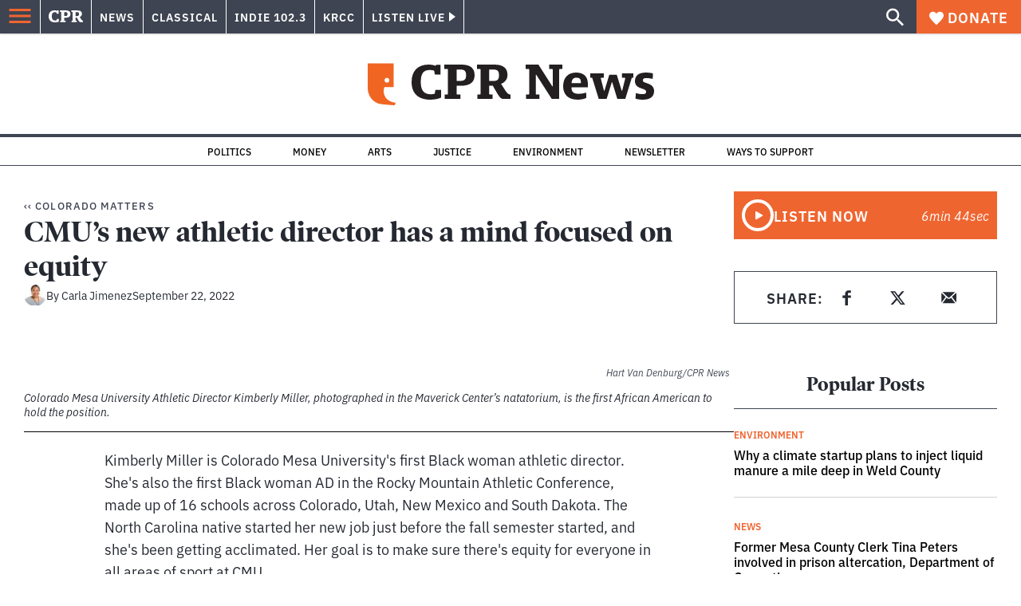

--- FILE ---
content_type: text/html; charset=utf-8
request_url: https://www.cpr.org/show-segment/cmus-new-athletic-director-has-a-mind-focused-on-equity/
body_size: 40851
content:
<!DOCTYPE html><html lang="en"><head><meta charSet="UTF-8"/><title>CMU&#x27;s new athletic director has a mind focused on equity | Colorado Public Radio</title><link rel="canonical" href="https://www.cpr.org/show-segment/cmus-new-athletic-director-has-a-mind-focused-on-equity/"/><meta name="robots" content="index, follow"/><meta name="article-author" content="Carla Jimenez"/><meta name="article:published_time" content="2022-09-22T11:46:03"/><meta name="article:modified_time" content="2022-09-22T11:46:22"/><meta name="viewport" content="width=device-width, initial-scale=1"/><meta name="theme-color" content="#ffffff"/><link rel="apple-touch-icon" sizes="180x180" href="/icons/apple-touch-icon.png"/><link rel="icon" type="image/png" sizes="32x32" href="/icons/favicon-32x32.png"/><link rel="icon" type="image/png" sizes="16x16" href="/icons/favicon-16x16.png"/><meta name="msapplication-TileColor" content="#da532c"/><link rel="icon" href="/favicon.ico"/><meta property="og:locale" content="en_US"/><meta property="og:type" content="article"/><meta property="og:title" content="CMU&#x27;s new athletic director has a mind focused on equity | Colorado Public Radio"/><meta property="og:description" content="Kimberly Miller is Colorado Mesa University&#x27;s first Black woman athletic director. The North Carolina native started her new job just before the fall semester started, and she&#x27;s been getting acclimated. Her goal is to make sure there&#x27;s equity for everyone in all areas of sport at CMU."/><meta property="og:url" content="https://www.cpr.org/show-segment/cmus-new-athletic-director-has-a-mind-focused-on-equity/"/><meta property="og:site_name" content="Colorado Public Radio"/><meta property="og:image" content="https://wp-cpr.s3.amazonaws.com/uploads/2022/09/CPR03644.jpg"/><meta property="og:image:secure_url" content="https://wp-cpr.s3.amazonaws.com/uploads/2022/09/CPR03644.jpg"/><meta property="og:image:width" content="1500"/><meta property="og:image:height" content="1000"/><meta name="twitter:card" content="summary_large_image"/><meta name="twitter:image" content="https://wp-cpr.s3.amazonaws.com/uploads/2022/09/CPR03644.jpg"/><meta name="parsely-title" content="CMU&amp;#8217;s new athletic director has a mind focused on equity"/><meta name="parsely-link" content="https://www.cpr.org/show-segment/cmus-new-athletic-director-has-a-mind-focused-on-equity/"/><meta name="parsely-type" content="WebPage"/><meta name="parsely-image-url" content="https://wp-cpr.s3.amazonaws.com/uploads/2022/09/CPR03644.jpg"/><meta name="parsely-pub-date" content="2022-09-22 17:46:03"/><meta name="parsely-section" content="Education"/><meta name="parsely-author" content="Carla Jimenez"/><meta name="parsely-tags" content="Life and Culture, Sports"/><style>.site-header__brand img{height:100%;max-width:100%}</style><meta name="cpr_section" content="news"/><link rel="preload" as="image" imageSrcSet="https://www.cpr.org/cdn-cgi/image/width=16,quality=75,format=auto/https://wp-cpr.s3.amazonaws.com/uploads/2022/09/CPR03644.jpg 16w, https://www.cpr.org/cdn-cgi/image/width=32,quality=75,format=auto/https://wp-cpr.s3.amazonaws.com/uploads/2022/09/CPR03644.jpg 32w, https://www.cpr.org/cdn-cgi/image/width=48,quality=75,format=auto/https://wp-cpr.s3.amazonaws.com/uploads/2022/09/CPR03644.jpg 48w, https://www.cpr.org/cdn-cgi/image/width=64,quality=75,format=auto/https://wp-cpr.s3.amazonaws.com/uploads/2022/09/CPR03644.jpg 64w, https://www.cpr.org/cdn-cgi/image/width=96,quality=75,format=auto/https://wp-cpr.s3.amazonaws.com/uploads/2022/09/CPR03644.jpg 96w, https://www.cpr.org/cdn-cgi/image/width=128,quality=75,format=auto/https://wp-cpr.s3.amazonaws.com/uploads/2022/09/CPR03644.jpg 128w, https://www.cpr.org/cdn-cgi/image/width=256,quality=75,format=auto/https://wp-cpr.s3.amazonaws.com/uploads/2022/09/CPR03644.jpg 256w, https://www.cpr.org/cdn-cgi/image/width=392,quality=75,format=auto/https://wp-cpr.s3.amazonaws.com/uploads/2022/09/CPR03644.jpg 392w, https://www.cpr.org/cdn-cgi/image/width=640,quality=75,format=auto/https://wp-cpr.s3.amazonaws.com/uploads/2022/09/CPR03644.jpg 640w, https://www.cpr.org/cdn-cgi/image/width=750,quality=75,format=auto/https://wp-cpr.s3.amazonaws.com/uploads/2022/09/CPR03644.jpg 750w, https://www.cpr.org/cdn-cgi/image/width=828,quality=75,format=auto/https://wp-cpr.s3.amazonaws.com/uploads/2022/09/CPR03644.jpg 828w, https://www.cpr.org/cdn-cgi/image/width=1080,quality=75,format=auto/https://wp-cpr.s3.amazonaws.com/uploads/2022/09/CPR03644.jpg 1080w, https://www.cpr.org/cdn-cgi/image/width=1248,quality=75,format=auto/https://wp-cpr.s3.amazonaws.com/uploads/2022/09/CPR03644.jpg 1248w, https://www.cpr.org/cdn-cgi/image/width=1440,quality=75,format=auto/https://wp-cpr.s3.amazonaws.com/uploads/2022/09/CPR03644.jpg 1440w, https://www.cpr.org/cdn-cgi/image/width=1920,quality=75,format=auto/https://wp-cpr.s3.amazonaws.com/uploads/2022/09/CPR03644.jpg 1920w, https://www.cpr.org/cdn-cgi/image/width=2048,quality=75,format=auto/https://wp-cpr.s3.amazonaws.com/uploads/2022/09/CPR03644.jpg 2048w, https://www.cpr.org/cdn-cgi/image/width=3840,quality=75,format=auto/https://wp-cpr.s3.amazonaws.com/uploads/2022/09/CPR03644.jpg 3840w" imageSizes="(min-width: 1020px) 1020px, calc(100vw - 4rem)" fetchPriority="high"/><meta name="next-head-count" content="37"/><link rel="preconnect" href="https://use.typekit.net" crossorigin /><link rel="preload" href="https://www.cpr.org/_next/static/css/971c94151b720e22.css" as="style"/><link rel="stylesheet" href="https://www.cpr.org/_next/static/css/971c94151b720e22.css" data-n-g=""/><link rel="preload" href="https://www.cpr.org/_next/static/css/7cc30c4424b4ad9a.css" as="style"/><link rel="stylesheet" href="https://www.cpr.org/_next/static/css/7cc30c4424b4ad9a.css" data-n-p=""/><link rel="preload" href="https://www.cpr.org/_next/static/css/3fd813fb6a0dbbaa.css" as="style"/><link rel="stylesheet" href="https://www.cpr.org/_next/static/css/3fd813fb6a0dbbaa.css" data-n-p=""/><noscript data-n-css=""></noscript><script defer="" nomodule="" src="https://www.cpr.org/_next/static/chunks/polyfills-c67a75d1b6f99dc8.js"></script><script src="https://cdn-cookieyes.com/client_data/0b9a5cb2077e065c4482b865/script.js" defer="" data-nscript="beforeInteractive"></script><script src="https://www.cpr.org/_next/static/chunks/webpack-9bcdb2865531eeb4.js" defer=""></script><script src="https://www.cpr.org/_next/static/chunks/framework-1b3ccc89611a95d2.js" defer=""></script><script src="https://www.cpr.org/_next/static/chunks/main-56c12f55d588f34b.js" defer=""></script><script src="https://www.cpr.org/_next/static/chunks/pages/_app-177318d3ccbe1b5b.js" defer=""></script><script src="https://www.cpr.org/_next/static/chunks/vendors-node_modules_isomorphic-dompurify_browser_js-node_modules_lodash_camelcase_index_js-n-cc188f-57b9821f3d2755b1.js" defer=""></script><script src="https://www.cpr.org/_next/static/chunks/components_layout_index_tsx-bd7e76e8bfceb8bc.js" defer=""></script><script src="https://www.cpr.org/_next/static/chunks/utils_data_fetch-server-side-post_ts-utils_data_props_post_ts-aad4f2e8a3181262.js" defer=""></script><script src="https://www.cpr.org/_next/static/chunks/templates_single-post_index_tsx-6e85cdc453070264.js" defer=""></script><script src="https://www.cpr.org/_next/static/chunks/pages/show-segment/%5Bslug%5D-7960159b784182e9.js" defer=""></script><script src="https://www.cpr.org/_next/static/S4KWm9eT-Bs7iZSTtpM4b/_buildManifest.js" defer=""></script><script src="https://www.cpr.org/_next/static/S4KWm9eT-Bs7iZSTtpM4b/_ssgManifest.js" defer=""></script><style data-href="https://use.typekit.net/oey8agg.css">@import url("https://p.typekit.net/p.css?s=1&k=oey8agg&ht=tk&f=31291.31292.31295.31296.39884.39885.39889.39890.39891&a=19121278&app=typekit&e=css");@font-face{font-family:"poynter-oldstyle-display";src:url("https://use.typekit.net/af/9c977a/00000000000000003b9ae88a/27/l?primer=7cdcb44be4a7db8877ffa5c0007b8dd865b3bbc383831fe2ea177f62257a9191&fvd=i4&v=3") format("woff2"),url("https://use.typekit.net/af/9c977a/00000000000000003b9ae88a/27/d?primer=7cdcb44be4a7db8877ffa5c0007b8dd865b3bbc383831fe2ea177f62257a9191&fvd=i4&v=3") format("woff"),url("https://use.typekit.net/af/9c977a/00000000000000003b9ae88a/27/a?primer=7cdcb44be4a7db8877ffa5c0007b8dd865b3bbc383831fe2ea177f62257a9191&fvd=i4&v=3") format("opentype");font-display:auto;font-style:italic;font-weight:400;font-stretch:normal}@font-face{font-family:"poynter-oldstyle-display";src:url("https://use.typekit.net/af/d3b682/00000000000000003b9ae88b/27/l?primer=7cdcb44be4a7db8877ffa5c0007b8dd865b3bbc383831fe2ea177f62257a9191&fvd=n4&v=3") format("woff2"),url("https://use.typekit.net/af/d3b682/00000000000000003b9ae88b/27/d?primer=7cdcb44be4a7db8877ffa5c0007b8dd865b3bbc383831fe2ea177f62257a9191&fvd=n4&v=3") format("woff"),url("https://use.typekit.net/af/d3b682/00000000000000003b9ae88b/27/a?primer=7cdcb44be4a7db8877ffa5c0007b8dd865b3bbc383831fe2ea177f62257a9191&fvd=n4&v=3") format("opentype");font-display:auto;font-style:normal;font-weight:400;font-stretch:normal}@font-face{font-family:"poynter-oldstyle-display";src:url("https://use.typekit.net/af/1d147a/00000000000000003b9ae88e/27/l?primer=7cdcb44be4a7db8877ffa5c0007b8dd865b3bbc383831fe2ea177f62257a9191&fvd=i7&v=3") format("woff2"),url("https://use.typekit.net/af/1d147a/00000000000000003b9ae88e/27/d?primer=7cdcb44be4a7db8877ffa5c0007b8dd865b3bbc383831fe2ea177f62257a9191&fvd=i7&v=3") format("woff"),url("https://use.typekit.net/af/1d147a/00000000000000003b9ae88e/27/a?primer=7cdcb44be4a7db8877ffa5c0007b8dd865b3bbc383831fe2ea177f62257a9191&fvd=i7&v=3") format("opentype");font-display:auto;font-style:italic;font-weight:700;font-stretch:normal}@font-face{font-family:"poynter-oldstyle-display";src:url("https://use.typekit.net/af/d539ac/00000000000000003b9ae88f/27/l?primer=7cdcb44be4a7db8877ffa5c0007b8dd865b3bbc383831fe2ea177f62257a9191&fvd=n7&v=3") format("woff2"),url("https://use.typekit.net/af/d539ac/00000000000000003b9ae88f/27/d?primer=7cdcb44be4a7db8877ffa5c0007b8dd865b3bbc383831fe2ea177f62257a9191&fvd=n7&v=3") format("woff"),url("https://use.typekit.net/af/d539ac/00000000000000003b9ae88f/27/a?primer=7cdcb44be4a7db8877ffa5c0007b8dd865b3bbc383831fe2ea177f62257a9191&fvd=n7&v=3") format("opentype");font-display:auto;font-style:normal;font-weight:700;font-stretch:normal}@font-face{font-family:"ibm-plex-sans";src:url("https://use.typekit.net/af/785b8c/00000000000000003b9b323f/27/l?primer=7cdcb44be4a7db8877ffa5c0007b8dd865b3bbc383831fe2ea177f62257a9191&fvd=i4&v=3") format("woff2"),url("https://use.typekit.net/af/785b8c/00000000000000003b9b323f/27/d?primer=7cdcb44be4a7db8877ffa5c0007b8dd865b3bbc383831fe2ea177f62257a9191&fvd=i4&v=3") format("woff"),url("https://use.typekit.net/af/785b8c/00000000000000003b9b323f/27/a?primer=7cdcb44be4a7db8877ffa5c0007b8dd865b3bbc383831fe2ea177f62257a9191&fvd=i4&v=3") format("opentype");font-display:auto;font-style:italic;font-weight:400;font-stretch:normal}@font-face{font-family:"ibm-plex-sans";src:url("https://use.typekit.net/af/bca514/00000000000000003b9b323e/27/l?primer=7cdcb44be4a7db8877ffa5c0007b8dd865b3bbc383831fe2ea177f62257a9191&fvd=n4&v=3") format("woff2"),url("https://use.typekit.net/af/bca514/00000000000000003b9b323e/27/d?primer=7cdcb44be4a7db8877ffa5c0007b8dd865b3bbc383831fe2ea177f62257a9191&fvd=n4&v=3") format("woff"),url("https://use.typekit.net/af/bca514/00000000000000003b9b323e/27/a?primer=7cdcb44be4a7db8877ffa5c0007b8dd865b3bbc383831fe2ea177f62257a9191&fvd=n4&v=3") format("opentype");font-display:auto;font-style:normal;font-weight:400;font-stretch:normal}@font-face{font-family:"ibm-plex-sans";src:url("https://use.typekit.net/af/2c3f3c/00000000000000003b9b3242/27/l?primer=7cdcb44be4a7db8877ffa5c0007b8dd865b3bbc383831fe2ea177f62257a9191&fvd=n6&v=3") format("woff2"),url("https://use.typekit.net/af/2c3f3c/00000000000000003b9b3242/27/d?primer=7cdcb44be4a7db8877ffa5c0007b8dd865b3bbc383831fe2ea177f62257a9191&fvd=n6&v=3") format("woff"),url("https://use.typekit.net/af/2c3f3c/00000000000000003b9b3242/27/a?primer=7cdcb44be4a7db8877ffa5c0007b8dd865b3bbc383831fe2ea177f62257a9191&fvd=n6&v=3") format("opentype");font-display:auto;font-style:normal;font-weight:600;font-stretch:normal}@font-face{font-family:"ibm-plex-sans";src:url("https://use.typekit.net/af/af652e/00000000000000003b9b3245/27/l?primer=7cdcb44be4a7db8877ffa5c0007b8dd865b3bbc383831fe2ea177f62257a9191&fvd=i7&v=3") format("woff2"),url("https://use.typekit.net/af/af652e/00000000000000003b9b3245/27/d?primer=7cdcb44be4a7db8877ffa5c0007b8dd865b3bbc383831fe2ea177f62257a9191&fvd=i7&v=3") format("woff"),url("https://use.typekit.net/af/af652e/00000000000000003b9b3245/27/a?primer=7cdcb44be4a7db8877ffa5c0007b8dd865b3bbc383831fe2ea177f62257a9191&fvd=i7&v=3") format("opentype");font-display:auto;font-style:italic;font-weight:700;font-stretch:normal}@font-face{font-family:"ibm-plex-sans";src:url("https://use.typekit.net/af/01f19a/00000000000000003b9b3244/27/l?primer=7cdcb44be4a7db8877ffa5c0007b8dd865b3bbc383831fe2ea177f62257a9191&fvd=n7&v=3") format("woff2"),url("https://use.typekit.net/af/01f19a/00000000000000003b9b3244/27/d?primer=7cdcb44be4a7db8877ffa5c0007b8dd865b3bbc383831fe2ea177f62257a9191&fvd=n7&v=3") format("woff"),url("https://use.typekit.net/af/01f19a/00000000000000003b9b3244/27/a?primer=7cdcb44be4a7db8877ffa5c0007b8dd865b3bbc383831fe2ea177f62257a9191&fvd=n7&v=3") format("opentype");font-display:auto;font-style:normal;font-weight:700;font-stretch:normal}.tk-poynter-oldstyle-display{font-family:"poynter-oldstyle-display",serif}.tk-ibm-plex-sans{font-family:"ibm-plex-sans",sans-serif}</style></head><body class="education life-and-culture sports education politics immigration money news transportation news"><script type="text/javascript">window.__state__ = "%_PREVIEW_STATE_%"; window.__previewid__ = "%_PREVIEW_ID_%";</script><div id="__next"><noscript><iframe src="https://www.googletagmanager.com/ns.html?id=GTM-WDSHF7" height="0" width="0" style="display:none;visibility:hidden;"></iframe></noscript><header class="site-header"><a class="skip-link screen-reader-text" href="/show-segment/cmus-new-athletic-director-has-a-mind-focused-on-equity/#maincontent">Skip to content</a><div class="legacy-slim-navigation legacy-slim-navigation--default"><div class="legacy-slim-navigation__inner"><div class="legacy-slim-navigation__links"><button type="button" class="legacy-slim-navigation__hamburger" aria-controls="primary-navigation" aria-expanded="false" aria-label="Open Menu"><svg xmlns="http://www.w3.org/2000/svg" viewBox="0 0 24 24"><path fill="none" d="M0 0h24v24H0z"></path><path d="M3 18h18v-2H3zm0-5h18v-2H3zm0-7v2h18V6z"></path></svg></button><a class="legacy-slim-navigation__sm-logo legacy-slim-navigation__sm-logo--news" aria-label="CPR" href="/"><svg xmlns="http://www.w3.org/2000/svg" viewBox="0 0 43 15" class="legacy-slim-logo legacy-slim-logo--cpr"><path fill="#FFF" fill-rule="evenodd" d="M12.793 10.853v3.243c-1.021.507-2.798.904-4.73.904C2.71 15 0 12.132 0 7.456 0 2.647 2.776 0 7.33 0c1.155 0 2.332.199 3.02.507l.333-.397h1.888v4.125h-2.487l-.29-1.61c-.288-.154-1.154-.309-1.931-.309-2.377 0-3.887 1.081-3.887 5.14 0 3.882 1.621 5.228 4.309 5.228.622 0 1.488-.133 1.754-.243l.289-1.588zm8.396 2.051v1.875h-6.708v-1.875h1.178l.177-.176V2.162l-.177-.177h-1.377V.11H21.7c3.998 0 5.62 1.743 5.62 4.522 0 3.067-2.066 4.544-5.909 4.544h-1.843v3.552l.2.176zm-1.621-5.823H21.3c1.777 0 2.377-.816 2.377-2.449 0-1.588-.622-2.404-2.377-2.404h-1.732V7.08zM43 14.779h-3.532c-.666-.176-1.465-.97-2.554-2.911L35.293 9.11h-1.555v3.618l.2.176h1.266v1.875h-6.552v-1.875h1.177l.178-.176V2.162l-.178-.177h-1.377V.11h7.596c4.065 0 5.642 1.765 5.642 4.39 0 1.875-1.089 3.22-2.799 3.838l1.466 2.25c1.2 1.875 1.666 2.316 2.643 2.316zm-9.262-7.654h1.844c1.888 0 2.443-.838 2.443-2.449 0-1.588-.533-2.448-2.399-2.448h-1.888z"></path></svg></a><div class="legacy-menu legacy-menu--slim-nav"><ul class="legacy-menu__list"><li class="legacy-menu-item menuItem menuItem__slim-nav--0 legacy-menu-item--slim-nav news"><a class="legacy-menu-item__link" href="https://www.cpr.org/news/">News</a></li><li class="legacy-menu-item menuItem menuItem__slim-nav--1 legacy-menu-item--slim-nav classical"><a class="legacy-menu-item__link" href="https://www.cpr.org/classical/">Classical</a></li><li class="legacy-menu-item menuItem menuItem__slim-nav--2 legacy-menu-item--slim-nav indie"><a class="legacy-menu-item__link" href="https://www.cpr.org/indie/">Indie 102.3</a></li><li class="legacy-menu-item menuItem menuItem__slim-nav--3 legacy-menu-item--slim-nav krcc"><a class="legacy-menu-item__link" href="https://www.cpr.org/krcc/">KRCC</a></li></ul></div><div class="legacy-listen-live"><button type="button" class="legacy-listen-live__button" aria-expanded="false" aria-controls="legacy-listen-live-content"><span class="legacy-listen-live__button-text">Listen Live</span><span class="legacy-listen-live__arrow"></span></button><div id="legacy-listen-live-content" class="legacy-listen-live__content" aria-hidden="true"><ul class="legacy-listen-live__streams"><li class="navigation-stream-box news"><div class="navigation-stream-box__wrapper"><svg class="spinner-icon" viewBox="0 0 24 24" fill="none" xmlns="http://www.w3.org/2000/svg" aria-hidden="true" focusable="false" width="2rem" height="2rem"><path class="spinner-icon__opaque" d="M12 3v2.21a6.792 6.792 0 0 0-6.463 4.704 6.784 6.784 0 0 0-.259 3.049A6.791 6.791 0 0 0 18.79 12H21a9 9 0 1 1-9-9Z" fill="currentcolor"></path><path class="spinner-icon__transparent" d="M12 3v2.21a6.792 6.792 0 0 0-6.463 4.704 6.784 6.784 0 0 0-.259 3.049A6.791 6.791 0 0 0 18.79 12H21a9 9 0 1 1-9-9Z" fill-opacity=".5" fill="currentcolor"></path></svg></div></li><li class="navigation-stream-box classical"><div class="navigation-stream-box__wrapper"><svg class="spinner-icon" viewBox="0 0 24 24" fill="none" xmlns="http://www.w3.org/2000/svg" aria-hidden="true" focusable="false" width="2rem" height="2rem"><path class="spinner-icon__opaque" d="M12 3v2.21a6.792 6.792 0 0 0-6.463 4.704 6.784 6.784 0 0 0-.259 3.049A6.791 6.791 0 0 0 18.79 12H21a9 9 0 1 1-9-9Z" fill="currentcolor"></path><path class="spinner-icon__transparent" d="M12 3v2.21a6.792 6.792 0 0 0-6.463 4.704 6.784 6.784 0 0 0-.259 3.049A6.791 6.791 0 0 0 18.79 12H21a9 9 0 1 1-9-9Z" fill-opacity=".5" fill="currentcolor"></path></svg></div></li><li class="navigation-stream-box indie"><div class="navigation-stream-box__wrapper"><svg class="spinner-icon" viewBox="0 0 24 24" fill="none" xmlns="http://www.w3.org/2000/svg" aria-hidden="true" focusable="false" width="2rem" height="2rem"><path class="spinner-icon__opaque" d="M12 3v2.21a6.792 6.792 0 0 0-6.463 4.704 6.784 6.784 0 0 0-.259 3.049A6.791 6.791 0 0 0 18.79 12H21a9 9 0 1 1-9-9Z" fill="currentcolor"></path><path class="spinner-icon__transparent" d="M12 3v2.21a6.792 6.792 0 0 0-6.463 4.704 6.784 6.784 0 0 0-.259 3.049A6.791 6.791 0 0 0 18.79 12H21a9 9 0 1 1-9-9Z" fill-opacity=".5" fill="currentcolor"></path></svg></div></li><li class="navigation-stream-box krcc"><div class="navigation-stream-box__wrapper"><svg class="spinner-icon" viewBox="0 0 24 24" fill="none" xmlns="http://www.w3.org/2000/svg" aria-hidden="true" focusable="false" width="2rem" height="2rem"><path class="spinner-icon__opaque" d="M12 3v2.21a6.792 6.792 0 0 0-6.463 4.704 6.784 6.784 0 0 0-.259 3.049A6.791 6.791 0 0 0 18.79 12H21a9 9 0 1 1-9-9Z" fill="currentcolor"></path><path class="spinner-icon__transparent" d="M12 3v2.21a6.792 6.792 0 0 0-6.463 4.704 6.784 6.784 0 0 0-.259 3.049A6.791 6.791 0 0 0 18.79 12H21a9 9 0 1 1-9-9Z" fill-opacity=".5" fill="currentcolor"></path></svg></div></li></ul><div class="legacy-listen-live__footer"><a class="legacy-listen-live__help-button legacy-button legacy-button--secondary" href="/listen/help/">Need help?</a></div></div></div></div><div class="legacy-slim-navigation__search-donate"><button type="button" class="legacy-search-button" aria-label="Show search bar"><svg xmlns="http://www.w3.org/2000/svg" viewBox="0 0 22 23"><path fill="#FFF" d="M8.198 14.36q2.36 0 4.011-1.65 1.652-1.653 1.652-4.012t-1.652-4.01-4.01-1.652q-2.36 0-4.011 1.652t-1.652 4.01q0 2.36 1.652 4.011t4.01 1.652zm7.55 0L22 20.614 20.113 22.5l-6.252-6.252v-1.003l-.354-.354q-2.241 1.947-5.309 1.947-3.42 0-5.81-2.36Q.001 12.121 0 8.699q0-3.42 2.389-5.81Q4.776.501 8.199.5q3.42 0 5.78 2.389 2.358 2.388 2.359 5.81 0 3.067-1.947 5.308l.354.354z"></path></svg></button><a class="donateButton legacy-donate-button slimNavDonateButton legacy-button legacy-button--with-icon" href="https://donate.cpr.org/give"><span class="legacy-donate-button__icon"><svg xmlns="http://www.w3.org/2000/svg" width="18" height="18" viewBox="0 0 24 24"><path d="M12 4.248C8.852-1.154 0 .423 0 7.192 0 11.853 5.571 16.619 12 23c6.43-6.381 12-11.147 12-15.808C24 .4 15.125-1.114 12 4.248"></path></svg></span>Donate</a></div></div><div class="legacy-search-bar"><form class="legacy-search-bar__form"><div class="legacy-input-text legacy-search-bar__input"><label class="label_label__LwGsj legacy-input-text__label" for=":R1iaum:">Search</label><input class="legacy-input-text__input" name="s" placeholder="Search…" type="text" id=":R1iaum:" value=""/></div><button type="submit" aria-label="Submit search" class="legacy-search-bar__submit"><svg xmlns="http://www.w3.org/2000/svg" viewBox="0 0 22 23"><path fill="#FFF" d="M8.198 14.36q2.36 0 4.011-1.65 1.652-1.653 1.652-4.012t-1.652-4.01-4.01-1.652q-2.36 0-4.011 1.652t-1.652 4.01q0 2.36 1.652 4.011t4.01 1.652zm7.55 0L22 20.614 20.113 22.5l-6.252-6.252v-1.003l-.354-.354q-2.241 1.947-5.309 1.947-3.42 0-5.81-2.36Q.001 12.121 0 8.699q0-3.42 2.389-5.81Q4.776.501 8.199.5q3.42 0 5.78 2.389 2.358 2.388 2.359 5.81 0 3.067-1.947 5.308l.354.354z"></path></svg></button></form></div></div><div class="legacy-primary-navigation"><div class="legacy-primary-navigation__outer" data-open="false" aria-hidden="true" id="primary-navigation"><div class="legacy-primary-navigation__wrapper"><button class="legacy-primary-navigation__button-close" type="button" aria-controls="primary-navigation" aria-expanded="false"><svg xmlns="http://www.w3.org/2000/svg" width="20" height="21"><path fill="#EF6530" fill-rule="evenodd" d="m19.597 2.837-7.707 7.706 7.707 7.707-1.943 1.943-7.707-7.707-7.706 7.707L.298 18.25l7.707-7.707L.298 2.837 2.24.894 9.947 8.6 17.654.894z"></path></svg><span>Close Primary Navigation</span></button><div class="legacy-search-bar legacy-search-bar--primary-nav"><form class="legacy-search-bar__form"><div class="legacy-input-text legacy-search-bar__input"><label class="label_label__LwGsj legacy-input-text__label" for=":R6baum:">Search</label><input class="legacy-input-text__input" name="s" placeholder="Search…" type="text" id=":R6baum:" value=""/></div><button type="submit" aria-label="Submit search" class="legacy-search-bar__submit"><svg xmlns="http://www.w3.org/2000/svg" viewBox="0 0 22 23"><path fill="#FFF" d="M8.198 14.36q2.36 0 4.011-1.65 1.652-1.653 1.652-4.012t-1.652-4.01-4.01-1.652q-2.36 0-4.011 1.652t-1.652 4.01q0 2.36 1.652 4.011t4.01 1.652zm7.55 0L22 20.614 20.113 22.5l-6.252-6.252v-1.003l-.354-.354q-2.241 1.947-5.309 1.947-3.42 0-5.81-2.36Q.001 12.121 0 8.699q0-3.42 2.389-5.81Q4.776.501 8.199.5q3.42 0 5.78 2.389 2.358 2.388 2.359 5.81 0 3.067-1.947 5.308l.354.354z"></path></svg></button></form></div><nav class="legacy-primary-navigation__menu"><div class="legacy-primary-navigation-menu"><ul class="legacy-primary-navigation-menu__list"><li class="legacy-primary-navigation-menu-item"><div class="legacy-primary-navigation-menu-item__content"><a class="legacy-primary-navigation-menu-item__link" href="https://www.cpr.org/category/politics/">Politics</a></div></li><li class="legacy-primary-navigation-menu-item"><div class="legacy-primary-navigation-menu-item__content"><a class="legacy-primary-navigation-menu-item__link" href="https://www.cpr.org/category/environment/">Environment</a></div></li><li class="legacy-primary-navigation-menu-item"><div class="legacy-primary-navigation-menu-item__content"><a class="legacy-primary-navigation-menu-item__link" href="https://www.cpr.org/category/justice/">Justice</a></div></li><li class="legacy-primary-navigation-menu-item"><div class="legacy-primary-navigation-menu-item__content"><a class="legacy-primary-navigation-menu-item__link" href="https://www.cpr.org/category/arts/">Arts</a></div></li><li class="legacy-primary-navigation-menu-item"><div class="legacy-primary-navigation-menu-item__content"><a class="legacy-primary-navigation-menu-item__link" href="https://www.cpr.org/category/music/">Music</a><button class="legacy-primary-navigation-menu-item__submenu-button" type="button" aria-expanded="false" aria-controls="submenu-787484" aria-label="Toggle submenu for Music"><svg xmlns="http://www.w3.org/2000/svg" width="14" height="15"><path fill="#EF6530" fill-rule="evenodd" d="M13.432 8.502H7.75v5.921H5.886v-5.92H.204V6.558h5.682V.64H7.75v5.92h5.682z"></path></svg></button></div><div id="submenu-787484" class="legacy-primary-navigation-menu-item__height-container" aria-hidden="true"><div class="legacy-primary-navigation-menu-item__slide-container"><div class="legacy-primary-navigation-menu legacy-primary-navigation-menu--submenu"><ul class="legacy-primary-navigation-menu__list"><li class="legacy-primary-navigation-menu-item"><div class="legacy-primary-navigation-menu-item__content"><a class="legacy-primary-navigation-menu-item__link" href="http://cpr.org/classical">Classical</a></div></li><li class="legacy-primary-navigation-menu-item"><div class="legacy-primary-navigation-menu-item__content"><a class="legacy-primary-navigation-menu-item__link" href="http://cpr.org/indie">Indie 102.3</a></div></li></ul></div></div></div></li><li class="legacy-primary-navigation-menu-item"><div class="legacy-primary-navigation-menu-item__content"><a class="legacy-primary-navigation-menu-item__link" href="https://www.cpr.org/category/money/">Economy</a></div></li><li class="legacy-primary-navigation-menu-item"><div class="legacy-primary-navigation-menu-item__content"><a class="legacy-primary-navigation-menu-item__link" href="https://www.cpr.org/category/education/">Education</a></div></li><li class="legacy-primary-navigation-menu-item"><div class="legacy-primary-navigation-menu-item__content"><a class="legacy-primary-navigation-menu-item__link" href="https://denverite.com/">Denver</a></div></li><li class="legacy-primary-navigation-menu-item"><div class="legacy-primary-navigation-menu-item__content"><a class="legacy-primary-navigation-menu-item__link" href="https://www.cpr.org/krcc/">Southern Colorado</a></div></li><li class="legacy-primary-navigation-menu-item"><div class="legacy-primary-navigation-menu-item__content"><a class="legacy-primary-navigation-menu-item__link" href="/ways-to-listen/">Audio &amp; Radio</a><button class="legacy-primary-navigation-menu-item__submenu-button" type="button" aria-expanded="false" aria-controls="submenu-720811" aria-label="Toggle submenu for Audio &amp; Radio"><svg xmlns="http://www.w3.org/2000/svg" width="14" height="15"><path fill="#EF6530" fill-rule="evenodd" d="M13.432 8.502H7.75v5.921H5.886v-5.92H.204V6.558h5.682V.64H7.75v5.92h5.682z"></path></svg></button></div><div id="submenu-720811" class="legacy-primary-navigation-menu-item__height-container" aria-hidden="true"><div class="legacy-primary-navigation-menu-item__slide-container"><div class="legacy-primary-navigation-menu legacy-primary-navigation-menu--submenu"><ul class="legacy-primary-navigation-menu__list"><li class="legacy-primary-navigation-menu-item"><div class="legacy-primary-navigation-menu-item__content"><a class="legacy-primary-navigation-menu-item__link" href="https://www.cpr.org/ways-to-listen/">Ways to Listen</a></div></li><li class="legacy-primary-navigation-menu-item"><div class="legacy-primary-navigation-menu-item__content"><a class="legacy-primary-navigation-menu-item__link" href="https://www.cpr.org/shows-and-podcasts/">Shows and Podcasts</a></div></li><li class="legacy-primary-navigation-menu-item"><div class="legacy-primary-navigation-menu-item__content"><a class="legacy-primary-navigation-menu-item__link" href="https://www.cpr.org/news/schedule/">CPR News Radio Schedule</a></div></li><li class="legacy-primary-navigation-menu-item"><div class="legacy-primary-navigation-menu-item__content"><a class="legacy-primary-navigation-menu-item__link" href="https://www.cpr.org/classical/">CPR Classical</a></div></li><li class="legacy-primary-navigation-menu-item"><div class="legacy-primary-navigation-menu-item__content"><a class="legacy-primary-navigation-menu-item__link" href="https://www.cpr.org/indie/">Indie 102.3</a></div></li></ul></div></div></div></li><li class="legacy-primary-navigation-menu-item"><div class="legacy-primary-navigation-menu-item__content"><a class="legacy-primary-navigation-menu-item__link" href="https://www.cpr.org/sign-up-for-cprs-newsletters/">Newsletters</a><button class="legacy-primary-navigation-menu-item__submenu-button" type="button" aria-expanded="false" aria-controls="submenu-720817" aria-label="Toggle submenu for Newsletters"><svg xmlns="http://www.w3.org/2000/svg" width="14" height="15"><path fill="#EF6530" fill-rule="evenodd" d="M13.432 8.502H7.75v5.921H5.886v-5.92H.204V6.558h5.682V.64H7.75v5.92h5.682z"></path></svg></button></div><div id="submenu-720817" class="legacy-primary-navigation-menu-item__height-container" aria-hidden="true"><div class="legacy-primary-navigation-menu-item__slide-container"><div class="legacy-primary-navigation-menu legacy-primary-navigation-menu--submenu"><ul class="legacy-primary-navigation-menu__list"><li class="legacy-primary-navigation-menu-item"><div class="legacy-primary-navigation-menu-item__content"><a class="legacy-primary-navigation-menu-item__link" href="https://www.cpr.org/sign-up-for-cprs-newsletters/">All Newsletters</a></div></li><li class="legacy-primary-navigation-menu-item"><div class="legacy-primary-navigation-menu-item__content"><a class="legacy-primary-navigation-menu-item__link" href="https://www.cpr.org/lookout-signup/">The Lookout</a></div></li><li class="legacy-primary-navigation-menu-item"><div class="legacy-primary-navigation-menu-item__content"><a class="legacy-primary-navigation-menu-item__link" href="https://denverite.com/newsletter-signup/">Denverite</a></div></li></ul></div></div></div></li><li class="legacy-primary-navigation-menu-item"><div class="legacy-primary-navigation-menu-item__content"><a class="legacy-primary-navigation-menu-item__link" href="https://www.cpr.org/about/">About CPR</a><button class="legacy-primary-navigation-menu-item__submenu-button" type="button" aria-expanded="false" aria-controls="submenu-720821" aria-label="Toggle submenu for About CPR"><svg xmlns="http://www.w3.org/2000/svg" width="14" height="15"><path fill="#EF6530" fill-rule="evenodd" d="M13.432 8.502H7.75v5.921H5.886v-5.92H.204V6.558h5.682V.64H7.75v5.92h5.682z"></path></svg></button></div><div id="submenu-720821" class="legacy-primary-navigation-menu-item__height-container" aria-hidden="true"><div class="legacy-primary-navigation-menu-item__slide-container"><div class="legacy-primary-navigation-menu legacy-primary-navigation-menu--submenu"><ul class="legacy-primary-navigation-menu__list"><li class="legacy-primary-navigation-menu-item"><div class="legacy-primary-navigation-menu-item__content"><a class="legacy-primary-navigation-menu-item__link" href="/about/">Mission &amp; Vision</a></div></li><li class="legacy-primary-navigation-menu-item"><div class="legacy-primary-navigation-menu-item__content"><a class="legacy-primary-navigation-menu-item__link" href="/about/staff/">Staff &amp; Hosts</a></div></li><li class="legacy-primary-navigation-menu-item"><div class="legacy-primary-navigation-menu-item__content"><a class="legacy-primary-navigation-menu-item__link" href="/careers/">Careers</a></div></li><li class="legacy-primary-navigation-menu-item"><div class="legacy-primary-navigation-menu-item__content"><a class="legacy-primary-navigation-menu-item__link" href="/about/diversity-equity-and-inclusion-at-colorado-public-radio/">Staff DEI Report</a></div></li><li class="legacy-primary-navigation-menu-item"><div class="legacy-primary-navigation-menu-item__content"><a class="legacy-primary-navigation-menu-item__link" href="https://www.cpr.org/about/recent-awards/">Recent Awards</a></div></li><li class="legacy-primary-navigation-menu-item"><div class="legacy-primary-navigation-menu-item__content"><a class="legacy-primary-navigation-menu-item__link" href="/press-releases/">Press Room</a></div></li><li class="legacy-primary-navigation-menu-item"><div class="legacy-primary-navigation-menu-item__content"><a class="legacy-primary-navigation-menu-item__link" href="https://www.cpr.org/about/contact/">Contact Us</a></div></li></ul></div></div></div></li><li class="legacy-primary-navigation-menu-item"><div class="legacy-primary-navigation-menu-item__content"><a class="legacy-primary-navigation-menu-item__link" href="https://www.cpr.org/support/">Ways to support</a><button class="legacy-primary-navigation-menu-item__submenu-button" type="button" aria-expanded="false" aria-controls="submenu-720828" aria-label="Toggle submenu for Ways to support"><svg xmlns="http://www.w3.org/2000/svg" width="14" height="15"><path fill="#EF6530" fill-rule="evenodd" d="M13.432 8.502H7.75v5.921H5.886v-5.92H.204V6.558h5.682V.64H7.75v5.92h5.682z"></path></svg></button></div><div id="submenu-720828" class="legacy-primary-navigation-menu-item__height-container" aria-hidden="true"><div class="legacy-primary-navigation-menu-item__slide-container"><div class="legacy-primary-navigation-menu legacy-primary-navigation-menu--submenu"><ul class="legacy-primary-navigation-menu__list"><li class="legacy-primary-navigation-menu-item"><div class="legacy-primary-navigation-menu-item__content"><a class="legacy-primary-navigation-menu-item__link" href="/support/">All the ways to give!</a></div></li><li class="legacy-primary-navigation-menu-item"><div class="legacy-primary-navigation-menu-item__content"><a class="legacy-primary-navigation-menu-item__link" href="https://donate.cpr.org/user">Login to the Member Center</a></div></li><li class="legacy-primary-navigation-menu-item"><div class="legacy-primary-navigation-menu-item__content"><a class="legacy-primary-navigation-menu-item__link" href="https://donate.cpr.org/give">Make a donation</a></div></li><li class="legacy-primary-navigation-menu-item"><div class="legacy-primary-navigation-menu-item__content"><a class="legacy-primary-navigation-menu-item__link" href="/support/vehicle-donations/">Donate your car</a></div></li><li class="legacy-primary-navigation-menu-item"><div class="legacy-primary-navigation-menu-item__content"><a class="legacy-primary-navigation-menu-item__link" href="/sponsorship/">Corporate sponsorship</a></div></li><li class="legacy-primary-navigation-menu-item"><div class="legacy-primary-navigation-menu-item__content"><a class="legacy-primary-navigation-menu-item__link" href="https://shop.cpr.org/">CPR Shop</a></div></li></ul></div></div></div></li></ul></div></nav></div></div><button class="legacy-primary-navigation__overlay" data-open="false" type="button" aria-controls="primary-navigation" aria-expanded="false"><span>Close Primary Navigation</span></button></div><div class="legacy-header"><div class="legacy-header__header-top"><div class="legacy-container legacy-header__header-content legacy-container--size-xxl" id=""><a class="legacy-header__logo" aria-label="Colorado Public Radio" href="/news/"><div class="legacy-logo legacy-logo--primary legacy-logo--news"><svg xmlns="http://www.w3.org/2000/svg" viewBox="0 0 359 53" class="legacy-logo__news-logo"><path fill="#231F20" d="M92 43.347C89.045 44.835 83.906 46 78.317 46 62.837 46 55 37.588 55 23.87 55 9.765 63.029 2 76.198 2c3.34 0 6.743.582 8.736 1.488l.962-1.165h5.46v12.1h-7.193L83.327 9.7c-.835-.452-3.34-.906-5.588-.906-6.873 0-11.242 3.17-11.242 15.077 0 11.388 4.689 15.335 12.462 15.335 1.799 0 4.305-.388 5.076-.713l.834-4.657H92zm24.457-20.914c5.178 0 6.926-2.392 6.926-7.177 0-4.656-1.812-7.048-6.926-7.048h-5.05v14.225zM116.133 45h-19.55v-5.495h3.431l.517-.518V8.013l-.517-.518H96V2h21.622C129.274 2 134 7.108 134 15.256c0 8.988-6.02 13.32-17.22 13.32h-5.373v10.41l.583.519h4.143zm41.449-22.438c5.451 0 7.054-2.457 7.054-7.177 0-4.656-1.539-7.177-6.925-7.177h-5.45v14.354zM168.805 45c-1.925-.518-4.233-2.846-7.376-8.536l-4.68-8.082h-4.488v10.605l.577.516h3.655V45h-18.916v-5.497h3.398l.513-.516V8.013l-.513-.518H137V2h21.93c11.734 0 16.285 5.172 16.285 12.867 0 5.497-3.142 9.441-8.078 11.251l4.233 6.595c3.461 5.497 4.807 6.79 7.63 6.79V45zM244 7.495h-3.345l-.579.518V45h-9.393l-19.43-30.327h-.579v24.314l.515.516h4.054V45h-16.664v-5.497h3.41l.514-.516V8.013l-.515-.518H198V2h16.02l17.37 27.223h.579V8.013l-.515-.518h-3.988V2H244zm11.568 17.871h11.657v-1.168c0-3.893-1.471-5.774-5.508-5.774-4.162 0-5.829 2.14-6.149 6.942m18.51 18.427C271.195 45.221 267.096 46 263.19 46 251.34 46 245 39.576 245 29.13 245 18.164 251.469 12 261.14 12 271.388 12 276 17.514 276 26.274c0 1.104 0 2.985-.129 4.282h-20.43c0 5.645 2.498 8.112 9.094 8.112 3.396 0 7.237-.78 9.288-1.688zM333 18.397h-1.863L322.918 45h-10.016l-6.356-20.762h-.578L299.547 45h-9.953l-8.218-26.603H279V13h16.95v5.397h-3.209l-.58.826 4.048 15.619h.578l6.098-20.128h9.311l6.228 20.128h.578l3.916-15.62-.578-.825h-3.595V13H333zm24.295 1.649c-1.327-.52-5.18-1.104-7.643-1.104-3.663 0-4.737.908-4.737 3.18 0 3.893 14.085 2.271 14.085 13.106C359 41.781 354.515 46 344.978 46c-3.41 0-7.01-.455-9.347-1.299l.569-7.006c1.705.713 5.622 1.362 7.768 1.362 3.98 0 5.052-.844 5.052-3.245 0-4.736-14.02-2.465-14.02-13.106C335 16.217 339.295 12 348.579 12c3.095 0 6.757.389 8.968 1.103z" class="cpr-logo-news_svg__text"></path><path fill="#F16522" d="M32.573.472v29.78l-11.58.018s-2.774 6.004 1.076 12.474c3.853 6.472 13.086 7.133 13.086 7.133L33.705 53s-4.24-.132-16.185-1.298C5.58 50.537.048 39.541.051 32.292.051 25.626.008 4.325.001.96L0 .51zM24.04 18.611c-1.66-.004-3.012 1.354-3.01 3.029-.002 1.67 1.346 3.028 3 3.026a3.014 3.014 0 0 0 3.01-3.033c0-1.662-1.345-3.025-3-3.022"></path></svg></div></a></div></div><div class="legacy-header__header-bottom"><div class="legacy-container legacy-header__header-content legacy-container--size-xxl" id=""><nav class="legacy-header__header-navigation" aria-label="Header Navigation"><ul class="menu"><li class="menu-item"><a href="https://www.cpr.org/category/politics/">Politics</a></li><li class="menu-item"><a href="https://www.cpr.org/category/money/">Money</a></li><li class="menu-item"><a href="https://www.cpr.org/category/arts/">Arts</a></li><li class="menu-item"><a href="https://www.cpr.org/category/justice/">Justice</a></li><li class="menu-item"><a href="https://www.cpr.org/category/environment/">Environment</a></li><li class="menu-item"><a href="/lookout-signup/">Newsletter</a></li><li class="menu-item"><a href="/support/">Ways to support</a></li></ul></nav></div></div></div></header><main id="maincontent" class="main-content"><div class="main post post--show-segment post--637506 has-sidebar post--default"><div class="legacy-container article-header legacy-container--size-xxl" id=""><header class="article-header__header"><div class="article-header__content"><div class="article-header__eyebrow"><a class="article-header__eyebrow-link" href="https://www.cpr.org/show/colorado-matters/">‹‹ Colorado Matters</a></div><h1 class="legacy-heading article-header__heading legacy-heading--step-up-three"><span>CMU’s new athletic director has a mind focused on equity</span></h1><div class="article-header__meta"><div class="byline"><div class="byline__avatar"><img alt="" loading="lazy" width="84" height="84" decoding="async" data-nimg="1" style="color:transparent" sizes="28px" srcSet="https://www.cpr.org/cdn-cgi/image/width=16,quality=75,format=auto/https://wp-cpr.s3.amazonaws.com/uploads/2020/10/Carla-e1610640478282.jpg 16w, https://www.cpr.org/cdn-cgi/image/width=32,quality=75,format=auto/https://wp-cpr.s3.amazonaws.com/uploads/2020/10/Carla-e1610640478282.jpg 32w, https://www.cpr.org/cdn-cgi/image/width=48,quality=75,format=auto/https://wp-cpr.s3.amazonaws.com/uploads/2020/10/Carla-e1610640478282.jpg 48w, https://www.cpr.org/cdn-cgi/image/width=64,quality=75,format=auto/https://wp-cpr.s3.amazonaws.com/uploads/2020/10/Carla-e1610640478282.jpg 64w, https://www.cpr.org/cdn-cgi/image/width=96,quality=75,format=auto/https://wp-cpr.s3.amazonaws.com/uploads/2020/10/Carla-e1610640478282.jpg 96w, https://www.cpr.org/cdn-cgi/image/width=128,quality=75,format=auto/https://wp-cpr.s3.amazonaws.com/uploads/2020/10/Carla-e1610640478282.jpg 128w, https://www.cpr.org/cdn-cgi/image/width=256,quality=75,format=auto/https://wp-cpr.s3.amazonaws.com/uploads/2020/10/Carla-e1610640478282.jpg 256w, https://www.cpr.org/cdn-cgi/image/width=392,quality=75,format=auto/https://wp-cpr.s3.amazonaws.com/uploads/2020/10/Carla-e1610640478282.jpg 392w, https://www.cpr.org/cdn-cgi/image/width=640,quality=75,format=auto/https://wp-cpr.s3.amazonaws.com/uploads/2020/10/Carla-e1610640478282.jpg 640w, https://www.cpr.org/cdn-cgi/image/width=750,quality=75,format=auto/https://wp-cpr.s3.amazonaws.com/uploads/2020/10/Carla-e1610640478282.jpg 750w, https://www.cpr.org/cdn-cgi/image/width=828,quality=75,format=auto/https://wp-cpr.s3.amazonaws.com/uploads/2020/10/Carla-e1610640478282.jpg 828w, https://www.cpr.org/cdn-cgi/image/width=1080,quality=75,format=auto/https://wp-cpr.s3.amazonaws.com/uploads/2020/10/Carla-e1610640478282.jpg 1080w, https://www.cpr.org/cdn-cgi/image/width=1248,quality=75,format=auto/https://wp-cpr.s3.amazonaws.com/uploads/2020/10/Carla-e1610640478282.jpg 1248w, https://www.cpr.org/cdn-cgi/image/width=1440,quality=75,format=auto/https://wp-cpr.s3.amazonaws.com/uploads/2020/10/Carla-e1610640478282.jpg 1440w, https://www.cpr.org/cdn-cgi/image/width=1920,quality=75,format=auto/https://wp-cpr.s3.amazonaws.com/uploads/2020/10/Carla-e1610640478282.jpg 1920w, https://www.cpr.org/cdn-cgi/image/width=2048,quality=75,format=auto/https://wp-cpr.s3.amazonaws.com/uploads/2020/10/Carla-e1610640478282.jpg 2048w, https://www.cpr.org/cdn-cgi/image/width=3840,quality=75,format=auto/https://wp-cpr.s3.amazonaws.com/uploads/2020/10/Carla-e1610640478282.jpg 3840w" src="https://www.cpr.org/cdn-cgi/image/width=3840,quality=75,format=auto/https://wp-cpr.s3.amazonaws.com/uploads/2020/10/Carla-e1610640478282.jpg"/></div><div class="byline__authors"><span>By<!-- --> </span><span class="byline__author"><a class="byline__author-link" href="https://www.cpr.org/author/carla-jimenez/">Carla Jimenez</a></span></div><time dateTime="2022-09-22T11:46:03">September 22, 2022</time></div></div></div><div class="article-header__sidebar"><div class="block-listen-now"><button class="play-pause-button play-pause-button--scale" type="button" aria-label="Play audio"><svg viewBox="0 0 24 24" fill="none" xmlns="http://www.w3.org/2000/svg" aria-hidden="true" focusable="false" width="34" height="34"><path d="M19 11.3316C19.6667 11.7165 19.6667 12.6788 19 13.0637L10 18.2598C9.33333 18.6447 8.5 18.1636 8.5 17.3938L8.5 7.00149C8.5 6.23169 9.33333 5.75057 10 6.13547L19 11.3316Z" fill="currentcolor"></path></svg></button><div class="listen-now__title">Listen Now</div><div class="listen-now__duration">6min 44sec</div></div><div class="legacy-social-list"><span class="legacy-social-list__share-text">Share:</span><ul class="legacy-social-list__list"><li class="legacy-social-list-item"><a class="legacy-social-list-item__link engagement__share--facebook" aria-label="Share on facebook" target="_blank" data-gtm-share="facebook" href="https://www.facebook.com/sharer.php/?u=https%3A%2F%2Fwww.cpr.org%2Fshow-segment%2Fcmus-new-athletic-director-has-a-mind-focused-on-equity%2F"><svg xmlns="http://www.w3.org/2000/svg" aria-hidden="true" viewBox="0 0 24 24"><path fill="currentcolor" d="M14.182 6.09c-.364 0-.727.365-.727 1v2H17v3h-3.636V21H10v-8.818H7v-3h3V7.455C10 4.909 11.818 3 14.182 3H17v3.09z"></path></svg></a></li><li class="legacy-social-list-item"><a class="legacy-social-list-item__link engagement__share--twitter" aria-label="Share on twitter" target="_blank" data-gtm-share="twitter" href="https://twitter.com/intent/tweet/?text=CMU%26%238217%3Bs%20new%20athletic%20director%20has%20a%20mind%20focused%20on%20equity&amp;url=https%3A%2F%2Fwww.cpr.org%2Fshow-segment%2Fcmus-new-athletic-director-has-a-mind-focused-on-equity%2F"><svg xmlns="http://www.w3.org/2000/svg" aria-hidden="true" viewBox="0 0 24 24"><path fill="currentcolor" d="M17.176 4h2.76l-6.03 6.892L21 20.27h-5.554l-4.35-5.688-4.979 5.688H3.355l6.45-7.371L3 4h5.695l3.933 5.199zm-.969 14.618h1.53L7.864 5.565h-1.64z"></path></svg></a></li><li class="legacy-social-list-item"><a class="legacy-social-list-item__link engagement__share--email" aria-label="Share on email" target="_blank" data-gtm-share="email" href="/cdn-cgi/l/email-protection#[base64]"><svg xmlns="http://www.w3.org/2000/svg" aria-hidden="true" viewBox="0 0 24 24"><path fill="currentcolor" d="m14.7 11.84 4.95 6.57c-.18.09-.27.09-.45.09H4.44l4.86-6.66.81.72c.54.45 1.17.72 1.89.72.63 0 1.35-.18 1.89-.72zM3.18 6.08l5.04 4.77-4.95 6.75a1.52 1.52 0 0 1-.27-.9V6.8c0-.27.09-.54.18-.72m17.64-.09c.09.27.18.54.18.81v9.9c0 .27-.09.54-.18.81l-5.04-6.75ZM19.264 5a.9.9 0 0 1 .386.09l-6.75 6.39c-.54.45-1.35.45-1.8 0L4.35 5.09C4.53 5 4.62 5 4.8 5Z"></path></svg></a></li></ul></div></div></header></div><div class="article-content__wrapper legacy-container legacy-container--size-xxl"><div class="post__content"><div class="article-featured-image"><figure class="image-fit"><div class="image-fit__inner"><img alt="20220907-COLORADO-MESA-ATHLETIC-DIRECTOR-KIMBERLY-MILLER" fetchPriority="high" width="1500" height="1000" decoding="async" data-nimg="1" class="image-fit__image" style="color:transparent" sizes="(min-width: 1020px) 1020px, calc(100vw - 4rem)" srcSet="https://www.cpr.org/cdn-cgi/image/width=16,quality=75,format=auto/https://wp-cpr.s3.amazonaws.com/uploads/2022/09/CPR03644.jpg 16w, https://www.cpr.org/cdn-cgi/image/width=32,quality=75,format=auto/https://wp-cpr.s3.amazonaws.com/uploads/2022/09/CPR03644.jpg 32w, https://www.cpr.org/cdn-cgi/image/width=48,quality=75,format=auto/https://wp-cpr.s3.amazonaws.com/uploads/2022/09/CPR03644.jpg 48w, https://www.cpr.org/cdn-cgi/image/width=64,quality=75,format=auto/https://wp-cpr.s3.amazonaws.com/uploads/2022/09/CPR03644.jpg 64w, https://www.cpr.org/cdn-cgi/image/width=96,quality=75,format=auto/https://wp-cpr.s3.amazonaws.com/uploads/2022/09/CPR03644.jpg 96w, https://www.cpr.org/cdn-cgi/image/width=128,quality=75,format=auto/https://wp-cpr.s3.amazonaws.com/uploads/2022/09/CPR03644.jpg 128w, https://www.cpr.org/cdn-cgi/image/width=256,quality=75,format=auto/https://wp-cpr.s3.amazonaws.com/uploads/2022/09/CPR03644.jpg 256w, https://www.cpr.org/cdn-cgi/image/width=392,quality=75,format=auto/https://wp-cpr.s3.amazonaws.com/uploads/2022/09/CPR03644.jpg 392w, https://www.cpr.org/cdn-cgi/image/width=640,quality=75,format=auto/https://wp-cpr.s3.amazonaws.com/uploads/2022/09/CPR03644.jpg 640w, https://www.cpr.org/cdn-cgi/image/width=750,quality=75,format=auto/https://wp-cpr.s3.amazonaws.com/uploads/2022/09/CPR03644.jpg 750w, https://www.cpr.org/cdn-cgi/image/width=828,quality=75,format=auto/https://wp-cpr.s3.amazonaws.com/uploads/2022/09/CPR03644.jpg 828w, https://www.cpr.org/cdn-cgi/image/width=1080,quality=75,format=auto/https://wp-cpr.s3.amazonaws.com/uploads/2022/09/CPR03644.jpg 1080w, https://www.cpr.org/cdn-cgi/image/width=1248,quality=75,format=auto/https://wp-cpr.s3.amazonaws.com/uploads/2022/09/CPR03644.jpg 1248w, https://www.cpr.org/cdn-cgi/image/width=1440,quality=75,format=auto/https://wp-cpr.s3.amazonaws.com/uploads/2022/09/CPR03644.jpg 1440w, https://www.cpr.org/cdn-cgi/image/width=1920,quality=75,format=auto/https://wp-cpr.s3.amazonaws.com/uploads/2022/09/CPR03644.jpg 1920w, https://www.cpr.org/cdn-cgi/image/width=2048,quality=75,format=auto/https://wp-cpr.s3.amazonaws.com/uploads/2022/09/CPR03644.jpg 2048w, https://www.cpr.org/cdn-cgi/image/width=3840,quality=75,format=auto/https://wp-cpr.s3.amazonaws.com/uploads/2022/09/CPR03644.jpg 3840w" src="https://www.cpr.org/cdn-cgi/image/width=3840,quality=75,format=auto/https://wp-cpr.s3.amazonaws.com/uploads/2022/09/CPR03644.jpg"/></div><span class="image-fit__credit">Hart Van Denburg/CPR News</span><figcaption class="image-fit__caption">Colorado Mesa University Athletic Director Kimberly Miller, photographed in the Maverick Center’s natatorium, is the first African American to hold the position.</figcaption></figure></div><div class="article-content content"><p>Kimberly Miller is Colorado Mesa University's first Black woman athletic director. She's also the first Black woman AD in the Rocky Mountain Athletic Conference, made up of 16 schools across Colorado, Utah, New Mexico and South Dakota. The North Carolina native started her new job just before the fall semester started, and she's been getting acclimated. Her goal is to make sure there's equity for everyone in all areas of sport at CMU. </p></div></div><aside class="sidebar post__sidebar"><div class="block-section-widgets"><div class="block-popular-posts"><h2 class="block-popular-posts__heading">Popular Posts</h2><ul class="block-popular-posts__posts"><li class="block-popular-posts__post"><div class="block-popular-posts__post-content"><a class="block-popular-posts__category-link" href="/category/environment/">Environment</a><a class="block-popular-posts__post-heading" href="https://www.cpr.org/2026/01/23/proposed-liquid-manure-injection-site-weld-county/"><h3>Why a climate startup plans to inject liquid manure a mile deep in Weld County</h3></a></div></li><li class="block-popular-posts__post"><div class="block-popular-posts__post-content"><a class="block-popular-posts__category-link" href="/category/news/">News</a><a class="block-popular-posts__post-heading" href="https://www.cpr.org/2026/01/20/tina-peters-prison-shove-altercation/"><h3>Former Mesa County Clerk Tina Peters involved in prison altercation, Department of Corrections says</h3></a></div></li><li class="block-popular-posts__post"><div class="block-popular-posts__post-content"><a class="block-popular-posts__category-link" href="/category/politics/">Government and Politics</a><a class="block-popular-posts__post-heading" href="https://www.cpr.org/2026/01/18/colorado-springs-evangelical-political-history/"><h3>How Colorado Springs became the center of America’s evangelical political power</h3></a></div></li><li class="block-popular-posts__post"><div class="block-popular-posts__post-content"><a class="block-popular-posts__category-link" href="/category/music/">Music</a><a class="block-popular-posts__post-heading" href="https://www.cpr.org/2026/01/01/cast-your-vote-for-the-best-local-303-acts-of-2025/"><h3>Cast Your Vote for the Best Local 303 Acts of 2025!</h3></a></div></li><li class="block-popular-posts__post"><div class="block-popular-posts__post-content"><a class="block-popular-posts__category-link" href="/category/weather/">Weather</a><a class="block-popular-posts__post-heading" href="https://www.cpr.org/2026/01/16/xcel-wind-power-shut-off-friday/"><h3>More than 15,000 customers remain without power along Front Range due to high winds</h3></a></div></li></ul></div><div id="coWondersWrapper"></div></div></aside></div><div class="latest-posts"><div class="legacy-container legacy-container--size-xxl" id=""><h2 class="legacy-heading latest-posts__heading legacy-heading--columnAreaHeading"><span>Latest Stories</span></h2><div class="card-grid latest-posts__card-grid"><article class="card-grid-item card-grid-item--post"><a aria-label="Colorado ballot measure would use Pinnacol Assurance proceeds for workforce training" class="card-grid-item__link" href="/2026/01/24/ballot-measure-pinnacol-assurance-funds-workforce-training/"><figure class="image-fit image-fit--fill image-fit--cover"><div class="image-fit__inner"><img alt="Nursing student Liz Hatch in class at Fort Lewis College" loading="lazy" decoding="async" data-nimg="fill" class="image-fit__image" style="position:absolute;height:100%;width:100%;left:0;top:0;right:0;bottom:0;color:transparent" sizes="(min-width: 768px) 310px, 100vw" srcSet="https://www.cpr.org/cdn-cgi/image/width=640,quality=75,format=auto/https://wp-cpr.s3.amazonaws.com/uploads/2025/10/me-in-scrubs-2.jpg 640w, https://www.cpr.org/cdn-cgi/image/width=750,quality=75,format=auto/https://wp-cpr.s3.amazonaws.com/uploads/2025/10/me-in-scrubs-2.jpg 750w, https://www.cpr.org/cdn-cgi/image/width=828,quality=75,format=auto/https://wp-cpr.s3.amazonaws.com/uploads/2025/10/me-in-scrubs-2.jpg 828w, https://www.cpr.org/cdn-cgi/image/width=1080,quality=75,format=auto/https://wp-cpr.s3.amazonaws.com/uploads/2025/10/me-in-scrubs-2.jpg 1080w, https://www.cpr.org/cdn-cgi/image/width=1248,quality=75,format=auto/https://wp-cpr.s3.amazonaws.com/uploads/2025/10/me-in-scrubs-2.jpg 1248w, https://www.cpr.org/cdn-cgi/image/width=1440,quality=75,format=auto/https://wp-cpr.s3.amazonaws.com/uploads/2025/10/me-in-scrubs-2.jpg 1440w, https://www.cpr.org/cdn-cgi/image/width=1920,quality=75,format=auto/https://wp-cpr.s3.amazonaws.com/uploads/2025/10/me-in-scrubs-2.jpg 1920w, https://www.cpr.org/cdn-cgi/image/width=2048,quality=75,format=auto/https://wp-cpr.s3.amazonaws.com/uploads/2025/10/me-in-scrubs-2.jpg 2048w, https://www.cpr.org/cdn-cgi/image/width=3840,quality=75,format=auto/https://wp-cpr.s3.amazonaws.com/uploads/2025/10/me-in-scrubs-2.jpg 3840w" src="https://www.cpr.org/cdn-cgi/image/width=3840,quality=75,format=auto/https://wp-cpr.s3.amazonaws.com/uploads/2025/10/me-in-scrubs-2.jpg"/></div></figure></a><div class="card-grid-item__title-contain card-grid-item__title-contain--latest-posts"><div class="card-grid-item__eyebrow"><div class="card-grid-item__meta-cat"><div class="eyebrow eyebrow--small"><a href="https://www.cpr.org/category/news/">News</a></div></div></div><a tabindex="0" class="card-grid-item__title-link" href="/2026/01/24/ballot-measure-pinnacol-assurance-funds-workforce-training/"><h3 class="card-grid-item__title card-grid-item__title--latest-posts">Colorado ballot measure would use Pinnacol Assurance proceeds for workforce training</h3></a><div class="byline"><div class="byline__avatar"><img alt="" loading="lazy" width="84" height="84" decoding="async" data-nimg="1" style="color:transparent" sizes="28px" srcSet="https://www.cpr.org/cdn-cgi/image/width=16,quality=75,format=auto/https://wp-cpr.s3.amazonaws.com/uploads/2022/10/chalkbeat-square.png 16w, https://www.cpr.org/cdn-cgi/image/width=32,quality=75,format=auto/https://wp-cpr.s3.amazonaws.com/uploads/2022/10/chalkbeat-square.png 32w, https://www.cpr.org/cdn-cgi/image/width=48,quality=75,format=auto/https://wp-cpr.s3.amazonaws.com/uploads/2022/10/chalkbeat-square.png 48w, https://www.cpr.org/cdn-cgi/image/width=64,quality=75,format=auto/https://wp-cpr.s3.amazonaws.com/uploads/2022/10/chalkbeat-square.png 64w, https://www.cpr.org/cdn-cgi/image/width=96,quality=75,format=auto/https://wp-cpr.s3.amazonaws.com/uploads/2022/10/chalkbeat-square.png 96w, https://www.cpr.org/cdn-cgi/image/width=128,quality=75,format=auto/https://wp-cpr.s3.amazonaws.com/uploads/2022/10/chalkbeat-square.png 128w, https://www.cpr.org/cdn-cgi/image/width=256,quality=75,format=auto/https://wp-cpr.s3.amazonaws.com/uploads/2022/10/chalkbeat-square.png 256w, https://www.cpr.org/cdn-cgi/image/width=392,quality=75,format=auto/https://wp-cpr.s3.amazonaws.com/uploads/2022/10/chalkbeat-square.png 392w, https://www.cpr.org/cdn-cgi/image/width=640,quality=75,format=auto/https://wp-cpr.s3.amazonaws.com/uploads/2022/10/chalkbeat-square.png 640w, https://www.cpr.org/cdn-cgi/image/width=750,quality=75,format=auto/https://wp-cpr.s3.amazonaws.com/uploads/2022/10/chalkbeat-square.png 750w, https://www.cpr.org/cdn-cgi/image/width=828,quality=75,format=auto/https://wp-cpr.s3.amazonaws.com/uploads/2022/10/chalkbeat-square.png 828w, https://www.cpr.org/cdn-cgi/image/width=1080,quality=75,format=auto/https://wp-cpr.s3.amazonaws.com/uploads/2022/10/chalkbeat-square.png 1080w, https://www.cpr.org/cdn-cgi/image/width=1248,quality=75,format=auto/https://wp-cpr.s3.amazonaws.com/uploads/2022/10/chalkbeat-square.png 1248w, https://www.cpr.org/cdn-cgi/image/width=1440,quality=75,format=auto/https://wp-cpr.s3.amazonaws.com/uploads/2022/10/chalkbeat-square.png 1440w, https://www.cpr.org/cdn-cgi/image/width=1920,quality=75,format=auto/https://wp-cpr.s3.amazonaws.com/uploads/2022/10/chalkbeat-square.png 1920w, https://www.cpr.org/cdn-cgi/image/width=2048,quality=75,format=auto/https://wp-cpr.s3.amazonaws.com/uploads/2022/10/chalkbeat-square.png 2048w, https://www.cpr.org/cdn-cgi/image/width=3840,quality=75,format=auto/https://wp-cpr.s3.amazonaws.com/uploads/2022/10/chalkbeat-square.png 3840w" src="https://www.cpr.org/cdn-cgi/image/width=3840,quality=75,format=auto/https://wp-cpr.s3.amazonaws.com/uploads/2022/10/chalkbeat-square.png"/></div><div class="byline__authors"><span>By<!-- --> </span><span class="byline__author"><a class="byline__author-link" href="https://www.cpr.org/author/chalkbeat/">Chalkbeat</a></span></div></div></div></article><article class="card-grid-item card-grid-item--post"><a aria-label="ICE agents leave Ace of Spades ‘death cards’ on detained immigrants’ cars" class="card-grid-item__link" href="/2026/01/23/ice-ace-of-spades-death-cards-detained-immigrants/"><figure class="image-fit image-fit--fill image-fit--cover"><div class="image-fit__inner"><img alt="Playing card of the Ace of Spades in black and white" loading="lazy" decoding="async" data-nimg="fill" class="image-fit__image" style="position:absolute;height:100%;width:100%;left:0;top:0;right:0;bottom:0;color:transparent" sizes="(min-width: 768px) 310px, 100vw" srcSet="https://www.cpr.org/cdn-cgi/image/width=640,quality=75,format=auto/https://wp-cpr.s3.amazonaws.com/uploads/2026/01/ICE-ACE-OF-SPADES-DEATH-CARD-COURTESY-Voces-Unida.png 640w, https://www.cpr.org/cdn-cgi/image/width=750,quality=75,format=auto/https://wp-cpr.s3.amazonaws.com/uploads/2026/01/ICE-ACE-OF-SPADES-DEATH-CARD-COURTESY-Voces-Unida.png 750w, https://www.cpr.org/cdn-cgi/image/width=828,quality=75,format=auto/https://wp-cpr.s3.amazonaws.com/uploads/2026/01/ICE-ACE-OF-SPADES-DEATH-CARD-COURTESY-Voces-Unida.png 828w, https://www.cpr.org/cdn-cgi/image/width=1080,quality=75,format=auto/https://wp-cpr.s3.amazonaws.com/uploads/2026/01/ICE-ACE-OF-SPADES-DEATH-CARD-COURTESY-Voces-Unida.png 1080w, https://www.cpr.org/cdn-cgi/image/width=1248,quality=75,format=auto/https://wp-cpr.s3.amazonaws.com/uploads/2026/01/ICE-ACE-OF-SPADES-DEATH-CARD-COURTESY-Voces-Unida.png 1248w, https://www.cpr.org/cdn-cgi/image/width=1440,quality=75,format=auto/https://wp-cpr.s3.amazonaws.com/uploads/2026/01/ICE-ACE-OF-SPADES-DEATH-CARD-COURTESY-Voces-Unida.png 1440w, https://www.cpr.org/cdn-cgi/image/width=1920,quality=75,format=auto/https://wp-cpr.s3.amazonaws.com/uploads/2026/01/ICE-ACE-OF-SPADES-DEATH-CARD-COURTESY-Voces-Unida.png 1920w, https://www.cpr.org/cdn-cgi/image/width=2048,quality=75,format=auto/https://wp-cpr.s3.amazonaws.com/uploads/2026/01/ICE-ACE-OF-SPADES-DEATH-CARD-COURTESY-Voces-Unida.png 2048w, https://www.cpr.org/cdn-cgi/image/width=3840,quality=75,format=auto/https://wp-cpr.s3.amazonaws.com/uploads/2026/01/ICE-ACE-OF-SPADES-DEATH-CARD-COURTESY-Voces-Unida.png 3840w" src="https://www.cpr.org/cdn-cgi/image/width=3840,quality=75,format=auto/https://wp-cpr.s3.amazonaws.com/uploads/2026/01/ICE-ACE-OF-SPADES-DEATH-CARD-COURTESY-Voces-Unida.png"/></div></figure></a><div class="card-grid-item__title-contain card-grid-item__title-contain--latest-posts"><div class="card-grid-item__eyebrow"><div class="card-grid-item__meta-cat"><div class="eyebrow eyebrow--small"><a href="https://www.cpr.org/category/immigration/">Immigration</a></div></div></div><a tabindex="0" class="card-grid-item__title-link" href="/2026/01/23/ice-ace-of-spades-death-cards-detained-immigrants/"><h3 class="card-grid-item__title card-grid-item__title--latest-posts">ICE agents leave Ace of Spades ‘death cards’ on detained immigrants’ cars</h3></a><div class="byline"><div class="byline__avatar"><img alt="" loading="lazy" width="84" height="84" decoding="async" data-nimg="1" style="color:transparent" sizes="28px" srcSet="https://www.cpr.org/cdn-cgi/image/width=16,quality=75,format=auto/https://wp-cpr.s3.amazonaws.com/uploads/2019/05/image-2018-06-21.jpg 16w, https://www.cpr.org/cdn-cgi/image/width=32,quality=75,format=auto/https://wp-cpr.s3.amazonaws.com/uploads/2019/05/image-2018-06-21.jpg 32w, https://www.cpr.org/cdn-cgi/image/width=48,quality=75,format=auto/https://wp-cpr.s3.amazonaws.com/uploads/2019/05/image-2018-06-21.jpg 48w, https://www.cpr.org/cdn-cgi/image/width=64,quality=75,format=auto/https://wp-cpr.s3.amazonaws.com/uploads/2019/05/image-2018-06-21.jpg 64w, https://www.cpr.org/cdn-cgi/image/width=96,quality=75,format=auto/https://wp-cpr.s3.amazonaws.com/uploads/2019/05/image-2018-06-21.jpg 96w, https://www.cpr.org/cdn-cgi/image/width=128,quality=75,format=auto/https://wp-cpr.s3.amazonaws.com/uploads/2019/05/image-2018-06-21.jpg 128w, https://www.cpr.org/cdn-cgi/image/width=256,quality=75,format=auto/https://wp-cpr.s3.amazonaws.com/uploads/2019/05/image-2018-06-21.jpg 256w, https://www.cpr.org/cdn-cgi/image/width=392,quality=75,format=auto/https://wp-cpr.s3.amazonaws.com/uploads/2019/05/image-2018-06-21.jpg 392w, https://www.cpr.org/cdn-cgi/image/width=640,quality=75,format=auto/https://wp-cpr.s3.amazonaws.com/uploads/2019/05/image-2018-06-21.jpg 640w, https://www.cpr.org/cdn-cgi/image/width=750,quality=75,format=auto/https://wp-cpr.s3.amazonaws.com/uploads/2019/05/image-2018-06-21.jpg 750w, https://www.cpr.org/cdn-cgi/image/width=828,quality=75,format=auto/https://wp-cpr.s3.amazonaws.com/uploads/2019/05/image-2018-06-21.jpg 828w, https://www.cpr.org/cdn-cgi/image/width=1080,quality=75,format=auto/https://wp-cpr.s3.amazonaws.com/uploads/2019/05/image-2018-06-21.jpg 1080w, https://www.cpr.org/cdn-cgi/image/width=1248,quality=75,format=auto/https://wp-cpr.s3.amazonaws.com/uploads/2019/05/image-2018-06-21.jpg 1248w, https://www.cpr.org/cdn-cgi/image/width=1440,quality=75,format=auto/https://wp-cpr.s3.amazonaws.com/uploads/2019/05/image-2018-06-21.jpg 1440w, https://www.cpr.org/cdn-cgi/image/width=1920,quality=75,format=auto/https://wp-cpr.s3.amazonaws.com/uploads/2019/05/image-2018-06-21.jpg 1920w, https://www.cpr.org/cdn-cgi/image/width=2048,quality=75,format=auto/https://wp-cpr.s3.amazonaws.com/uploads/2019/05/image-2018-06-21.jpg 2048w, https://www.cpr.org/cdn-cgi/image/width=3840,quality=75,format=auto/https://wp-cpr.s3.amazonaws.com/uploads/2019/05/image-2018-06-21.jpg 3840w" src="https://www.cpr.org/cdn-cgi/image/width=3840,quality=75,format=auto/https://wp-cpr.s3.amazonaws.com/uploads/2019/05/image-2018-06-21.jpg"/></div><div class="byline__authors"><span>By<!-- --> </span><span class="byline__author"><a class="byline__author-link" href="https://www.cpr.org/author/allison-sherry/">Allison Sherry</a></span></div></div></div></article><article class="card-grid-item card-grid-item--post"><a aria-label="Several CU Regents announce plan to grant collective bargaining rights to university faculty and staff" class="card-grid-item__link" href="/2026/01/23/cu-regents-collective-bargaining-rights-proposal/"><figure class="image-fit image-fit--fill image-fit--cover"><div class="image-fit__inner"><img alt="" loading="lazy" decoding="async" data-nimg="fill" class="image-fit__image" style="position:absolute;height:100%;width:100%;left:0;top:0;right:0;bottom:0;color:transparent" sizes="(min-width: 768px) 310px, 100vw" srcSet="https://www.cpr.org/cdn-cgi/image/width=640,quality=75,format=auto/https://wp-cpr.s3.amazonaws.com/uploads/2025/08/UNIVERSITY-OF-COLORADO-DENVER-FILE-PHOTO.jpg 640w, https://www.cpr.org/cdn-cgi/image/width=750,quality=75,format=auto/https://wp-cpr.s3.amazonaws.com/uploads/2025/08/UNIVERSITY-OF-COLORADO-DENVER-FILE-PHOTO.jpg 750w, https://www.cpr.org/cdn-cgi/image/width=828,quality=75,format=auto/https://wp-cpr.s3.amazonaws.com/uploads/2025/08/UNIVERSITY-OF-COLORADO-DENVER-FILE-PHOTO.jpg 828w, https://www.cpr.org/cdn-cgi/image/width=1080,quality=75,format=auto/https://wp-cpr.s3.amazonaws.com/uploads/2025/08/UNIVERSITY-OF-COLORADO-DENVER-FILE-PHOTO.jpg 1080w, https://www.cpr.org/cdn-cgi/image/width=1248,quality=75,format=auto/https://wp-cpr.s3.amazonaws.com/uploads/2025/08/UNIVERSITY-OF-COLORADO-DENVER-FILE-PHOTO.jpg 1248w, https://www.cpr.org/cdn-cgi/image/width=1440,quality=75,format=auto/https://wp-cpr.s3.amazonaws.com/uploads/2025/08/UNIVERSITY-OF-COLORADO-DENVER-FILE-PHOTO.jpg 1440w, https://www.cpr.org/cdn-cgi/image/width=1920,quality=75,format=auto/https://wp-cpr.s3.amazonaws.com/uploads/2025/08/UNIVERSITY-OF-COLORADO-DENVER-FILE-PHOTO.jpg 1920w, https://www.cpr.org/cdn-cgi/image/width=2048,quality=75,format=auto/https://wp-cpr.s3.amazonaws.com/uploads/2025/08/UNIVERSITY-OF-COLORADO-DENVER-FILE-PHOTO.jpg 2048w, https://www.cpr.org/cdn-cgi/image/width=3840,quality=75,format=auto/https://wp-cpr.s3.amazonaws.com/uploads/2025/08/UNIVERSITY-OF-COLORADO-DENVER-FILE-PHOTO.jpg 3840w" src="https://www.cpr.org/cdn-cgi/image/width=3840,quality=75,format=auto/https://wp-cpr.s3.amazonaws.com/uploads/2025/08/UNIVERSITY-OF-COLORADO-DENVER-FILE-PHOTO.jpg"/></div></figure></a><div class="card-grid-item__title-contain card-grid-item__title-contain--latest-posts"><div class="card-grid-item__eyebrow"><div class="card-grid-item__meta-cat"><div class="eyebrow eyebrow--small"><a href="https://www.cpr.org/category/education/">Education</a></div></div></div><a tabindex="0" class="card-grid-item__title-link" href="/2026/01/23/cu-regents-collective-bargaining-rights-proposal/"><h3 class="card-grid-item__title card-grid-item__title--latest-posts">Several CU Regents announce plan to grant collective bargaining rights to university faculty and staff</h3></a><div class="byline"><div class="byline__avatar"><img alt="" loading="lazy" width="84" height="84" decoding="async" data-nimg="1" style="color:transparent" sizes="28px" srcSet="https://www.cpr.org/cdn-cgi/image/width=16,quality=75,format=auto/https://wp-cpr.s3.amazonaws.com/uploads/2019/05/2014.cpr-staff-jenny-brundin-square-for-web.creditcpr.jpg 16w, https://www.cpr.org/cdn-cgi/image/width=32,quality=75,format=auto/https://wp-cpr.s3.amazonaws.com/uploads/2019/05/2014.cpr-staff-jenny-brundin-square-for-web.creditcpr.jpg 32w, https://www.cpr.org/cdn-cgi/image/width=48,quality=75,format=auto/https://wp-cpr.s3.amazonaws.com/uploads/2019/05/2014.cpr-staff-jenny-brundin-square-for-web.creditcpr.jpg 48w, https://www.cpr.org/cdn-cgi/image/width=64,quality=75,format=auto/https://wp-cpr.s3.amazonaws.com/uploads/2019/05/2014.cpr-staff-jenny-brundin-square-for-web.creditcpr.jpg 64w, https://www.cpr.org/cdn-cgi/image/width=96,quality=75,format=auto/https://wp-cpr.s3.amazonaws.com/uploads/2019/05/2014.cpr-staff-jenny-brundin-square-for-web.creditcpr.jpg 96w, https://www.cpr.org/cdn-cgi/image/width=128,quality=75,format=auto/https://wp-cpr.s3.amazonaws.com/uploads/2019/05/2014.cpr-staff-jenny-brundin-square-for-web.creditcpr.jpg 128w, https://www.cpr.org/cdn-cgi/image/width=256,quality=75,format=auto/https://wp-cpr.s3.amazonaws.com/uploads/2019/05/2014.cpr-staff-jenny-brundin-square-for-web.creditcpr.jpg 256w, https://www.cpr.org/cdn-cgi/image/width=392,quality=75,format=auto/https://wp-cpr.s3.amazonaws.com/uploads/2019/05/2014.cpr-staff-jenny-brundin-square-for-web.creditcpr.jpg 392w, https://www.cpr.org/cdn-cgi/image/width=640,quality=75,format=auto/https://wp-cpr.s3.amazonaws.com/uploads/2019/05/2014.cpr-staff-jenny-brundin-square-for-web.creditcpr.jpg 640w, https://www.cpr.org/cdn-cgi/image/width=750,quality=75,format=auto/https://wp-cpr.s3.amazonaws.com/uploads/2019/05/2014.cpr-staff-jenny-brundin-square-for-web.creditcpr.jpg 750w, https://www.cpr.org/cdn-cgi/image/width=828,quality=75,format=auto/https://wp-cpr.s3.amazonaws.com/uploads/2019/05/2014.cpr-staff-jenny-brundin-square-for-web.creditcpr.jpg 828w, https://www.cpr.org/cdn-cgi/image/width=1080,quality=75,format=auto/https://wp-cpr.s3.amazonaws.com/uploads/2019/05/2014.cpr-staff-jenny-brundin-square-for-web.creditcpr.jpg 1080w, https://www.cpr.org/cdn-cgi/image/width=1248,quality=75,format=auto/https://wp-cpr.s3.amazonaws.com/uploads/2019/05/2014.cpr-staff-jenny-brundin-square-for-web.creditcpr.jpg 1248w, https://www.cpr.org/cdn-cgi/image/width=1440,quality=75,format=auto/https://wp-cpr.s3.amazonaws.com/uploads/2019/05/2014.cpr-staff-jenny-brundin-square-for-web.creditcpr.jpg 1440w, https://www.cpr.org/cdn-cgi/image/width=1920,quality=75,format=auto/https://wp-cpr.s3.amazonaws.com/uploads/2019/05/2014.cpr-staff-jenny-brundin-square-for-web.creditcpr.jpg 1920w, https://www.cpr.org/cdn-cgi/image/width=2048,quality=75,format=auto/https://wp-cpr.s3.amazonaws.com/uploads/2019/05/2014.cpr-staff-jenny-brundin-square-for-web.creditcpr.jpg 2048w, https://www.cpr.org/cdn-cgi/image/width=3840,quality=75,format=auto/https://wp-cpr.s3.amazonaws.com/uploads/2019/05/2014.cpr-staff-jenny-brundin-square-for-web.creditcpr.jpg 3840w" src="https://www.cpr.org/cdn-cgi/image/width=3840,quality=75,format=auto/https://wp-cpr.s3.amazonaws.com/uploads/2019/05/2014.cpr-staff-jenny-brundin-square-for-web.creditcpr.jpg"/></div><div class="byline__authors"><span>By<!-- --> </span><span class="byline__author"><a class="byline__author-link" href="https://www.cpr.org/author/jenny-brundin/">Jenny Brundin</a></span></div></div></div></article><article class="card-grid-item card-grid-item--post"><a aria-label="Unseasonably warm weather contributed to increase in Colorado traffic deaths in 2025" class="card-grid-item__link" href="/2026/01/23/increase-colorado-traffic-deaths-2025/"><figure class="image-fit image-fit--fill image-fit--cover"><div class="image-fit__inner"><img alt="A man in a blue police uniform, affixed with a shiny gold star, speaks at microphones at a podium. A bar chart on an easel next to him shows generally increasing numbers of traffic fatalities." loading="lazy" decoding="async" data-nimg="fill" class="image-fit__image" style="position:absolute;height:100%;width:100%;left:0;top:0;right:0;bottom:0;color:transparent" sizes="(min-width: 768px) 310px, 100vw" srcSet="https://www.cpr.org/cdn-cgi/image/width=640,quality=75,format=auto/https://wp-cpr.s3.amazonaws.com/uploads/2026/01/260123-CDOT-TRAFFIC-FATALITIES-STREET-SAFETY-TRANSPORTATION-TONYGORMAN-01.jpg 640w, https://www.cpr.org/cdn-cgi/image/width=750,quality=75,format=auto/https://wp-cpr.s3.amazonaws.com/uploads/2026/01/260123-CDOT-TRAFFIC-FATALITIES-STREET-SAFETY-TRANSPORTATION-TONYGORMAN-01.jpg 750w, https://www.cpr.org/cdn-cgi/image/width=828,quality=75,format=auto/https://wp-cpr.s3.amazonaws.com/uploads/2026/01/260123-CDOT-TRAFFIC-FATALITIES-STREET-SAFETY-TRANSPORTATION-TONYGORMAN-01.jpg 828w, https://www.cpr.org/cdn-cgi/image/width=1080,quality=75,format=auto/https://wp-cpr.s3.amazonaws.com/uploads/2026/01/260123-CDOT-TRAFFIC-FATALITIES-STREET-SAFETY-TRANSPORTATION-TONYGORMAN-01.jpg 1080w, https://www.cpr.org/cdn-cgi/image/width=1248,quality=75,format=auto/https://wp-cpr.s3.amazonaws.com/uploads/2026/01/260123-CDOT-TRAFFIC-FATALITIES-STREET-SAFETY-TRANSPORTATION-TONYGORMAN-01.jpg 1248w, https://www.cpr.org/cdn-cgi/image/width=1440,quality=75,format=auto/https://wp-cpr.s3.amazonaws.com/uploads/2026/01/260123-CDOT-TRAFFIC-FATALITIES-STREET-SAFETY-TRANSPORTATION-TONYGORMAN-01.jpg 1440w, https://www.cpr.org/cdn-cgi/image/width=1920,quality=75,format=auto/https://wp-cpr.s3.amazonaws.com/uploads/2026/01/260123-CDOT-TRAFFIC-FATALITIES-STREET-SAFETY-TRANSPORTATION-TONYGORMAN-01.jpg 1920w, https://www.cpr.org/cdn-cgi/image/width=2048,quality=75,format=auto/https://wp-cpr.s3.amazonaws.com/uploads/2026/01/260123-CDOT-TRAFFIC-FATALITIES-STREET-SAFETY-TRANSPORTATION-TONYGORMAN-01.jpg 2048w, https://www.cpr.org/cdn-cgi/image/width=3840,quality=75,format=auto/https://wp-cpr.s3.amazonaws.com/uploads/2026/01/260123-CDOT-TRAFFIC-FATALITIES-STREET-SAFETY-TRANSPORTATION-TONYGORMAN-01.jpg 3840w" src="https://www.cpr.org/cdn-cgi/image/width=3840,quality=75,format=auto/https://wp-cpr.s3.amazonaws.com/uploads/2026/01/260123-CDOT-TRAFFIC-FATALITIES-STREET-SAFETY-TRANSPORTATION-TONYGORMAN-01.jpg"/></div></figure></a><div class="card-grid-item__title-contain card-grid-item__title-contain--latest-posts"><div class="card-grid-item__eyebrow"><div class="card-grid-item__meta-cat"><div class="eyebrow eyebrow--small"><a href="https://www.cpr.org/category/transportation/">Transportation</a></div></div></div><a tabindex="0" class="card-grid-item__title-link" href="/2026/01/23/increase-colorado-traffic-deaths-2025/"><h3 class="card-grid-item__title card-grid-item__title--latest-posts">Unseasonably warm weather contributed to increase in Colorado traffic deaths in 2025</h3></a><div class="byline"><div class="byline__avatar"><img alt="" loading="lazy" width="84" height="84" decoding="async" data-nimg="1" style="color:transparent" sizes="28px" srcSet="https://www.cpr.org/cdn-cgi/image/width=16,quality=75,format=auto/https://wp-cpr.s3.amazonaws.com/uploads/2022/06/220601-STAFF-TONY-GORMAN.jpg 16w, https://www.cpr.org/cdn-cgi/image/width=32,quality=75,format=auto/https://wp-cpr.s3.amazonaws.com/uploads/2022/06/220601-STAFF-TONY-GORMAN.jpg 32w, https://www.cpr.org/cdn-cgi/image/width=48,quality=75,format=auto/https://wp-cpr.s3.amazonaws.com/uploads/2022/06/220601-STAFF-TONY-GORMAN.jpg 48w, https://www.cpr.org/cdn-cgi/image/width=64,quality=75,format=auto/https://wp-cpr.s3.amazonaws.com/uploads/2022/06/220601-STAFF-TONY-GORMAN.jpg 64w, https://www.cpr.org/cdn-cgi/image/width=96,quality=75,format=auto/https://wp-cpr.s3.amazonaws.com/uploads/2022/06/220601-STAFF-TONY-GORMAN.jpg 96w, https://www.cpr.org/cdn-cgi/image/width=128,quality=75,format=auto/https://wp-cpr.s3.amazonaws.com/uploads/2022/06/220601-STAFF-TONY-GORMAN.jpg 128w, https://www.cpr.org/cdn-cgi/image/width=256,quality=75,format=auto/https://wp-cpr.s3.amazonaws.com/uploads/2022/06/220601-STAFF-TONY-GORMAN.jpg 256w, https://www.cpr.org/cdn-cgi/image/width=392,quality=75,format=auto/https://wp-cpr.s3.amazonaws.com/uploads/2022/06/220601-STAFF-TONY-GORMAN.jpg 392w, https://www.cpr.org/cdn-cgi/image/width=640,quality=75,format=auto/https://wp-cpr.s3.amazonaws.com/uploads/2022/06/220601-STAFF-TONY-GORMAN.jpg 640w, https://www.cpr.org/cdn-cgi/image/width=750,quality=75,format=auto/https://wp-cpr.s3.amazonaws.com/uploads/2022/06/220601-STAFF-TONY-GORMAN.jpg 750w, https://www.cpr.org/cdn-cgi/image/width=828,quality=75,format=auto/https://wp-cpr.s3.amazonaws.com/uploads/2022/06/220601-STAFF-TONY-GORMAN.jpg 828w, https://www.cpr.org/cdn-cgi/image/width=1080,quality=75,format=auto/https://wp-cpr.s3.amazonaws.com/uploads/2022/06/220601-STAFF-TONY-GORMAN.jpg 1080w, https://www.cpr.org/cdn-cgi/image/width=1248,quality=75,format=auto/https://wp-cpr.s3.amazonaws.com/uploads/2022/06/220601-STAFF-TONY-GORMAN.jpg 1248w, https://www.cpr.org/cdn-cgi/image/width=1440,quality=75,format=auto/https://wp-cpr.s3.amazonaws.com/uploads/2022/06/220601-STAFF-TONY-GORMAN.jpg 1440w, https://www.cpr.org/cdn-cgi/image/width=1920,quality=75,format=auto/https://wp-cpr.s3.amazonaws.com/uploads/2022/06/220601-STAFF-TONY-GORMAN.jpg 1920w, https://www.cpr.org/cdn-cgi/image/width=2048,quality=75,format=auto/https://wp-cpr.s3.amazonaws.com/uploads/2022/06/220601-STAFF-TONY-GORMAN.jpg 2048w, https://www.cpr.org/cdn-cgi/image/width=3840,quality=75,format=auto/https://wp-cpr.s3.amazonaws.com/uploads/2022/06/220601-STAFF-TONY-GORMAN.jpg 3840w" src="https://www.cpr.org/cdn-cgi/image/width=3840,quality=75,format=auto/https://wp-cpr.s3.amazonaws.com/uploads/2022/06/220601-STAFF-TONY-GORMAN.jpg"/></div><div class="byline__authors"><span>By<!-- --> </span><span class="byline__author"><a class="byline__author-link" href="https://www.cpr.org/author/tony-gorman/">Tony Gorman</a></span></div></div></div></article></div></div></div></div></main><div class="site-footer-sidebar"><div class="legacy-container site-footer-sidebar__container legacy-container--size-xxl" id=""><div class="site-footer-sidebar__widgets"><div class="content content--freeform"><h3>Sign Up For Our Newsletters<br>
</h3>
<p>
It takes a good day’s drive to cover Colorado, but we’ll help you do it in a few minutes. Our newsletters bring you a closer look at the stories that affect you and the music that inspires you.
</p>
<ul>
<li><a href="/climateweekly">Get A Newsletter From The Climate Team</a></li>
<li><a href="/lookout/">Sign Up For The Lookout</a></li>
<li><a href="/about/quotie-monthly/">Sign Up For The Quotie Monthly</a></li>
<li><a href="/indie/inside-track-signup/">Get The Inside Track On Denver Music</a></li>
<li><a href="/classical/sign-up-for-classical-newsletter/">Classical Music Playlists And More</a></li>
</ul>
</div><div class="block-concert-calendar"><h2 class="block-concert-calendar__heading">Upcoming Events</h2><div class="block-concert-calendar__posts"><article class="calendar-event"><div class="calendar-event__content"><h3 class="calendar-event__heading"><a href="https://www.cpr.org/event/indie-102-3s-january-local-303-meetup/">Indie 102.3’s January Local 303 Meetup feat: Animal Electricity</a></h3><div class="calendar-event__meta"><span class="calendar-event__time">6:30pm</span><span class="calendar-event__location">Skylark Lounge</span></div></div><time class="calendar-event__date"><span class="calendar-event__month">Jan</span><span class="calendar-event__day">26</span></time></article><article class="calendar-event"><div class="calendar-event__content"><h3 class="calendar-event__heading"><a href="https://www.cpr.org/event/save-the-date-turn-the-page-with-colorado-matters/">Turn the Page with Colorado Matters and Josh Blue</a></h3><div class="calendar-event__meta"><span class="calendar-event__time">7:00pm</span><span class="calendar-event__location">Dairy Arts Center</span></div></div><time class="calendar-event__date"><span class="calendar-event__month">Feb</span><span class="calendar-event__day">12</span></time></article><article class="calendar-event"><div class="calendar-event__content"><h3 class="calendar-event__heading"><a href="https://www.cpr.org/event/save-the-date-indie-102-3s-303-day/">Save the Date: Indie 102.3’s 303 Day</a></h3><div class="calendar-event__meta"><span class="calendar-event__time">5:00pm</span><span class="calendar-event__location">Number Thirty Eight</span></div></div><time class="calendar-event__date"><span class="calendar-event__month">Mar</span><span class="calendar-event__day">03</span></time></article></div></div><div class="content content--freeform"><div class="postcard-section">
<h3 class="postcard-title">
				<a href="https://www.cpr.org/postcards/">Listen to a Colorado Postcard</a><br>
		</h3>
<div class="postcard-content">
				<a href="https://www.cpr.org/postcards/" class="postcard-image-container"><br>
						<img class="postcard-image" src="https://wp-cpr.s3.amazonaws.com/uploads/2025/12/PostcardsNewLogo600px.png" alt="Illustration for Colorado Postcards audio series"><br>
				</a> <p></p>
<p class="postcard-text">
						Colorado Postcards are snapshots of our colorful state in sound. They give brief insights into our people and places, our flora and fauna, and our past and present, from every corner of Colorado.<a href="https://www.cpr.org/postcards/"> Listen now.</a>
				</p>
<p></p></div>
</div>
</div></div></div></div><footer class="legacy-footer"><div class="legacy-container legacy-footer__content legacy-container--size-xxl" id=""><div class="legacy-footer__column"><div class="legacy-footer__logo"><div class="legacy-logo legacy-logo--primary legacy-logo--cpr"><svg xmlns="http://www.w3.org/2000/svg" viewBox="0 0 728 53" class="legacy-logo__cpr-logo"><path fill="#F16522" d="M24.617 18.3a3.066 3.066 0 0 1 3.074 3.051c.004 1.692-1.37 3.056-3.084 3.058-1.693.003-3.073-1.367-3.07-3.05-.003-1.69 1.383-3.063 3.08-3.059m-2.018 24.352c-3.94-6.528-1.102-12.588-1.102-12.588l11.86-.018V0L0 .037s.052 24.758.052 32.069c-.002 7.312 5.66 18.407 17.89 19.584C30.174 52.866 34.514 53 34.514 53L36 49.848s-9.455-.666-13.4-7.196"></path><path fill="#231F20" d="M308 12c11.009 0 17 6.49 17 17s-6.057 17-17 17c-11.007 0-17-6.49-17-17s6.057-17 17-17m0 6.748c-4.754 0-6.513 2.727-6.513 10.252 0 7.463 1.824 10.187 6.513 10.187 4.756 0 6.514-2.724 6.514-10.187 0-7.525-1.758-10.252-6.514-10.252m-38.359 1.198c-4.453 0-6.775 1.762-6.775 10.448 0 7.315 1.935 9.666 6.388 9.666 2.065 0 4.195-.783 5.357-1.894v-16.98c-1.033-.719-3.098-1.24-4.97-1.24m19.296 26.253h-13.165c-.324-.392-.58-1.24-.58-2.35 0-.393 0-1.439.128-1.961h-.581c-2.13 3.462-5.161 4.963-8.97 4.963-7.615 0-13.166-5.158-13.166-16.914 0-12.148 5.873-17.306 13.296-17.306 3.679 0 6.26 1.11 8.26 3.395h.452v-9.47l-.517-.522h-3.807V.482h14.39v39.644l.517.521h3.743V46.2zM230.407 12c10.525 0 16.305 3.893 16.305 12.782v14.47c.585.52 1.43.714 2.6.714.583 0 1.297-.065 1.688-.13v5.192c-.78.453-2.794.843-4.417.843-3.964 0-6.432-1.104-7.925-3.764h-.456C235.41 44.64 232.355 46 228.523 46 221.897 46 218 42.692 218 36.982c0-6.49 4.222-9.994 15.331-9.994h3.443v-2.14c0-3.765-1.56-4.997-7.341-4.997-3.119 0-6.885.52-9.16 1.104l-.26-7.268C222.548 12.648 226.64 12 230.407 12m6.367 19.92h-3.379c-4.807 0-5.716 1.039-5.716 4.414 0 2.854.779 3.892 4.741 3.892 1.495 0 3.249-.26 4.354-.714zm-21.032-10.189c-.77-.193-2.12-.32-3.278-.32-2.506 0-5.334.512-7.132 1.477V40.03l.513.512h4.178V46h-18.444v-5.458h3.213l.513-.512V19.613l-.513-.514H191v-5.458h13.174c.386.387.579 1.155.579 2.183 0 .643-.129 2.12-.321 3.082h.577c2.635-4.815 5.078-5.906 7.842-5.906 1.35 0 2.378.256 3.149.706zM171 12c11.009 0 17 6.49 17 17s-6.057 17-17 17c-11.009 0-17-6.49-17-17s6.057-17 17-17m0 6.748c-4.754 0-6.513 2.727-6.513 10.252 0 7.463 1.824 10.187 6.513 10.187 4.756 0 6.514-2.724 6.514-10.187 0-7.525-1.758-10.252-6.514-10.252m-36.247 27.451v-5.552h3.21l.514-.521V6.556l-.514-.522h-3.723V.482h14.252v39.644l.514.521h3.787V46.2zM115 12c11.007 0 17 6.49 17 17s-6.057 17-17 17c-11.009 0-17-6.49-17-17s6.057-17 17-17m0 6.748c-4.754 0-6.513 2.727-6.513 10.252 0 7.463 1.824 10.187 6.513 10.187 4.756 0 6.514-2.724 6.514-10.187 0-7.525-1.758-10.252-6.514-10.252M93 43.347C90.046 44.836 84.906 46 79.319 46 63.837 46 56 37.588 56 23.87 56 9.764 64.03 2 77.198 2c3.34 0 6.745.581 8.736 1.487l.964-1.165h5.46v12.102h-7.195l-.834-4.725c-.835-.453-3.342-.904-5.589-.904-6.872 0-11.242 3.17-11.242 15.075 0 11.39 4.69 15.335 12.461 15.335 1.8 0 4.305-.388 5.076-.71l.835-4.66H93zM533.29 20.5c-1.29-.584-4.323-1.103-6.516-1.103-5.74 0-8.322 2.077-8.322 9.734 0 7.201 2.711 9.472 8.388 9.472 2.451 0 5.418-.713 6.838-1.427l.322 6.748c-2.129 1.233-5.87 2.076-8.966 2.076C514.259 46 508 39.772 508 29.13 508 18.165 514.517 12 525.549 12c2.517 0 6.258.52 8.194 1.233zm-31.629-7.228V39.96l.526.52H506V46h-18.41v-5.52h3.288l.526-.52V19.31l-.526-.518H487v-5.52zM500.873 1v8.246h-9.336V1zm-35.029 45.199v-5.552h3.21l.513-.521V6.556l-.513-.522h-3.724V.482h14.252v39.644l.513.521h3.788V46.2zM441.197 0v16.328h.448c2.428-3.37 5.242-4.277 9.014-4.277 7.226 0 12.341 4.99 12.341 16.457C463 40.882 456.733 46 448.613 46c-3.836 0-6.649-1.166-8.887-3.562h-.449l-1.088 2.915h-6.968V6.025l-.513-.517H427V0zm5.497 19.567c-2.045 0-4.284.777-5.497 1.944v16.845c.958.712 3.196 1.166 4.923 1.166 4.412 0 6.714-1.555 6.714-10.302 0-7.32-1.983-9.653-6.14-9.653m-34.006 25.792c-.39-.385-.584-1.221-.584-1.991 0-.642.13-2.119.323-2.824h-.518C408.597 44.589 405.286 46 401.064 46c-6.818 0-10.779-3.594-10.779-11.62V18.972l-.52-.514H386V13h14.415v20.93c0 3.532 1.234 4.624 5.325 4.624 2.208 0 4.546-.578 5.78-1.158V18.972l-.519-.514h-3.962V13h14.61v26.389l.52.512H426v5.458zM367.622 3C379.275 3 384 8.109 384 16.256c0 8.989-6.02 13.32-17.22 13.32h-5.372v10.411l.583.516h4.143V46h-19.55v-5.497h3.431l.518-.516V9.014l-.518-.517H346V3zm-1.164 6.209h-5.05v14.225h5.05c5.178 0 6.926-2.393 6.926-7.178 0-4.656-1.813-7.047-6.926-7.047M711 12c11.007 0 17 6.49 17 17s-6.057 17-17 17c-11.009 0-17-6.49-17-17s6.057-17 17-17m0 6.748c-4.754 0-6.513 2.727-6.513 10.252 0 7.463 1.824 10.187 6.513 10.187 4.756 0 6.514-2.724 6.514-10.187 0-7.525-1.758-10.252-6.514-10.252m-23.339-5.476V39.96l.525.52H692V46h-18.41v-5.52h3.288l.524-.52V19.31l-.524-.518H673v-5.52zM686.873 1v8.246h-9.336V1zM665.78 0v39.328l.51.517H670v5.508h-13.044c-.32-.389-.576-1.23-.576-2.331 0-.39 0-1.427.128-1.946h-.576c-2.11 3.435-5.115 4.924-8.887 4.924C639.498 46 634 40.882 634 29.22c0-12.05 5.82-17.168 13.172-17.168 3.645 0 6.204 1.1 8.185 3.368h.447V6.026l-.51-.518h-3.774V0zm-14.898 19.309c-4.413 0-6.715 1.748-6.715 10.365 0 7.257 1.919 9.59 6.331 9.59 2.046 0 4.156-.778 5.306-1.88V20.54c-1.023-.713-3.068-1.23-4.922-1.23zM611.407 12c10.525 0 16.306 3.893 16.306 12.782v14.47c.585.52 1.428.714 2.598.714.584 0 1.3-.065 1.689-.13v5.192c-.78.453-2.794.843-4.417.843-3.964 0-6.432-1.104-7.925-3.764h-.456C616.41 44.64 613.357 46 609.523 46 602.897 46 599 42.692 599 36.982c0-6.49 4.222-9.994 15.331-9.994h3.443v-2.14c0-3.765-1.56-4.997-7.341-4.997-3.119 0-6.885.52-9.16 1.104l-.26-7.268C603.548 12.648 607.64 12 611.407 12m6.367 19.92h-3.378c-4.808 0-5.716 1.039-5.716 4.414 0 2.854.78 3.892 4.74 3.892 1.495 0 3.249-.26 4.354-.714zM576.93 3c11.734 0 16.286 5.172 16.286 12.869 0 5.495-3.142 9.439-8.078 11.25l4.231 6.595c3.462 5.496 4.81 6.79 7.631 6.79V46h-10.196c-1.922-.519-4.231-2.846-7.373-8.535l-4.682-8.083h-4.489v10.604l.578.517h3.655V46h-18.915v-5.497h3.398l.514-.517V9.014l-.514-.517H555V3zm-1.219 6.207h-5.45v14.355h5.323c5.45 0 7.053-2.456 7.053-7.177 0-4.655-1.54-7.178-6.926-7.178"></path></svg></div></div><div class="legacy-footer__newsletter"><div class="legacy-newsletter__takeover-poly"><div class="legacy-newsletter legacy-newsletter--footer"><div class="legacy-container legacy-newsletter__content legacy-container--size-xl" id=""><div class="legacy-newsletter__text-wrapper"><h3 class="legacy-heading legacy-newsletter__heading legacy-heading--step-up-one"><span>News That Matters, Delivered To Your Inbox</span></h3><p class="legacy-newsletter__tagline"></p></div><div class="legacy-newsletter__form-wrapper"><iframe id="tfaIframe" class="legacy-newsletter__newsletter-iframe" title="footer" height="50" src="https://info.cpr.org/l/732233/2023-10-20/47tcx4" scrolling="no"></iframe></div></div></div></div></div></div><div class="legacy-footer__column"><nav class="legacy-footer__menus" aria-label="Footer Navigation"><div class="legacy-menu legacy-menu--global-footer"><div class="legacy-menu__title"><a class="legacy-menu__title-link" href="/about/">About Us</a></div><ul class="legacy-menu__list footer-1"><li class="legacy-menu-item menuItem menuItem__global-footer--0 legacy-menu-item--global-footer"><a class="legacy-menu-item__link" href="https://www.cpr.org/about/">Our Mission</a></li><li class="legacy-menu-item menuItem menuItem__global-footer--1 legacy-menu-item--global-footer"><a class="legacy-menu-item__link" href="https://www.cpr.org/about/staff/">Staff and Hosts</a></li><li class="legacy-menu-item menuItem menuItem__global-footer--2 legacy-menu-item--global-footer"><a class="legacy-menu-item__link" href="https://www.cpr.org/careers/">Careers at CPR</a></li><li class="legacy-menu-item menuItem menuItem__global-footer--3 legacy-menu-item--global-footer"><a class="legacy-menu-item__link" href="https://www.cpr.org/general-contest-rules/">General Contest Rules</a></li><li class="legacy-menu-item menuItem menuItem__global-footer--4 legacy-menu-item--global-footer"><a class="legacy-menu-item__link" href="https://www.cpr.org/about/fcc-public-files/">FCC Applications &amp; Files</a></li></ul></div><div class="legacy-menu legacy-menu--global-footer"><div class="legacy-menu__title"><a class="legacy-menu__title-link" href="/about/contact/">Contact</a></div><ul class="legacy-menu__list footer-2"><li class="legacy-menu-item menuItem menuItem__global-footer--0 legacy-menu-item--global-footer"><a class="legacy-menu-item__link" href="https://www.cpr.org/about/contact/">Contact Us</a></li><li class="legacy-menu-item menuItem menuItem__global-footer--1 legacy-menu-item--global-footer"><a class="legacy-menu-item__link" href="https://www.cpr.org/membership-support-faq/">Member Support</a></li><li class="legacy-menu-item menuItem menuItem__global-footer--2 legacy-menu-item--global-footer"><a class="legacy-menu-item__link" href="https://www.cpr.org/connect/">Connect With CPR</a></li><li class="legacy-menu-item menuItem menuItem__global-footer--3 legacy-menu-item--global-footer"><a class="legacy-menu-item__link" href="/privacy-policy/#choices/">Opt Out of Targeted Advertising</a></li></ul></div><div class="legacy-menu legacy-menu--global-footer"><div class="legacy-menu__title"><a class="legacy-menu__title-link" href="/ways-to-listen/">Listen</a></div><ul class="legacy-menu__list footer-3"><li class="legacy-menu-item menuItem menuItem__global-footer--0 legacy-menu-item--global-footer"><a class="legacy-menu-item__link" href="https://www.cpr.org/ways-to-listen/">Ways to Listen</a></li><li class="legacy-menu-item menuItem menuItem__global-footer--1 legacy-menu-item--global-footer"><a class="legacy-menu-item__link" href="https://www.cpr.org/listening-help/">Listening Help</a></li><li class="legacy-menu-item menuItem menuItem__global-footer--2 legacy-menu-item--global-footer"><a class="legacy-menu-item__link" href="https://www.cpr.org/news/schedule/">On-Air Schedule</a></li></ul></div><div class="legacy-menu legacy-menu--global-footer"><div class="legacy-menu__title"><a class="legacy-menu__title-link" href="/support/">Support</a></div><ul class="legacy-menu__list footer-4"><li class="legacy-menu-item menuItem menuItem__global-footer--0 legacy-menu-item--global-footer"><a class="legacy-menu-item__link" href="https://donate.cpr.org/give/">Make a Donation</a></li><li class="legacy-menu-item menuItem menuItem__global-footer--1 legacy-menu-item--global-footer"><a class="legacy-menu-item__link" href="https://www.cpr.org/support/vehicle-donations/">Donate Your Car</a></li><li class="legacy-menu-item menuItem menuItem__global-footer--2 legacy-menu-item--global-footer"><a class="legacy-menu-item__link" href="https://cpr.marketenginuity.com/">Become a Sponsor</a></li><li class="legacy-menu-item menuItem menuItem__global-footer--3 legacy-menu-item--global-footer"><a class="legacy-menu-item__link" href="/underwriters/">Corporate Supporters</a></li><li class="legacy-menu-item menuItem menuItem__global-footer--4 legacy-menu-item--global-footer"><a class="legacy-menu-item__link" href="https://shop.cpr.org/">CPR Shop</a></li></ul></div></nav></div><div class="legacy-footer__meta"><div class="legacy-footer__copyright"><p>© 2026 Colorado Public Radio. All Rights Reserved.<!-- --> <a href="/privacy-policy/">Privacy Policy</a>.</p></div><div class="legacy-footer__social"><div class="legacy-social-list"><ul class="legacy-social-list__list"><li class="legacy-social-list-item"><a class="legacy-social-list-item__link engagement__share--instagram" aria-label="Share on instagram" target="_blank" data-gtm-share="instagram" href="https://www.instagram.com/newscpr/"><svg xmlns="http://www.w3.org/2000/svg" aria-hidden="true" viewBox="0 0 24 24"><path fill="currentcolor" d="M20.92 8.304c0-.724-.161-1.527-.402-2.17a4.3 4.3 0 0 0-1.045-1.607 4.3 4.3 0 0 0-1.607-1.045c-.723-.24-1.446-.402-2.17-.402C14.732 3 14.411 3 12 3c-2.41 0-2.732 0-3.696.08-.724 0-1.527.161-2.17.402a4.3 4.3 0 0 0-1.607 1.045 4.3 4.3 0 0 0-1.045 1.607c-.24.723-.402 1.446-.402 2.17C3 9.268 3 9.589 3 12c0 2.41 0 2.732.08 3.696 0 .724.161 1.527.402 2.17a4.3 4.3 0 0 0 1.045 1.607 4.3 4.3 0 0 0 1.607 1.045c.723.24 1.446.402 2.17.402C9.268 21 9.589 21 12 21c2.41 0 2.732 0 3.696-.08.724 0 1.527-.161 2.17-.402a4.78 4.78 0 0 0 2.652-2.652c.24-.723.402-1.446.402-2.17.08-.964.08-1.285.08-3.696 0-2.41-.08-2.732-.08-3.696m-1.608 7.392c0 .563-.08 1.125-.32 1.688-.322.803-.965 1.446-1.688 1.687-.563.161-1.125.322-1.688.322-.964.08-1.205.08-3.696.08s-2.732 0-3.697-.08c-.562 0-1.125-.08-1.687-.322-.402-.16-.723-.401-1.045-.642-.321-.322-.562-.643-.643-1.045-.16-.563-.321-1.125-.321-1.688-.08-.964-.08-1.205-.08-3.696s0-2.732.08-3.696c0-.563.08-1.125.321-1.688.16-.402.402-.723.643-1.045.322-.321.643-.562 1.045-.642.562-.161 1.125-.322 1.687-.322.964-.08 1.206-.08 3.697-.08s2.732 0 3.696.08c.563 0 1.125.08 1.688.322.401.16.723.401 1.044.642.322.322.563.643.643 1.045.16.563.322 1.125.322 1.688.08.964.08 1.205.08 3.696s-.08 2.732-.08 3.696ZM11.92 7.34A4.664 4.664 0 0 0 7.259 12c0 2.571 2.09 4.66 4.66 4.66 2.572 0 4.661-2.089 4.661-4.66s-2.089-4.66-4.66-4.66m0 7.715A3.05 3.05 0 0 1 8.866 12a3.05 3.05 0 0 1 3.054-3.054A3.05 3.05 0 0 1 14.973 12a3.05 3.05 0 0 1-3.053 3.054Zm5.946-7.875c0 .562-.482 1.125-1.125 1.125a1.1 1.1 0 0 1-1.125-1.125c0-.643.482-1.125 1.125-1.125s1.125.482 1.125 1.125"></path></svg></a></li><li class="legacy-social-list-item"><a class="legacy-social-list-item__link engagement__share--facebook" aria-label="Share on facebook" target="_blank" data-gtm-share="facebook" href="https://www.facebook.com/ColoradoPublicRadio/"><svg xmlns="http://www.w3.org/2000/svg" aria-hidden="true" viewBox="0 0 24 24"><path fill="currentcolor" d="M14.182 6.09c-.364 0-.727.365-.727 1v2H17v3h-3.636V21H10v-8.818H7v-3h3V7.455C10 4.909 11.818 3 14.182 3H17v3.09z"></path></svg></a></li></ul></div></div></div></div></footer><script data-cfasync="false" src="/cdn-cgi/scripts/5c5dd728/cloudflare-static/email-decode.min.js"></script><script type="application/ld+json">{"@context":"https://schema.org","@graph":[{"@type":"WebPage","@id":"https://www.cpr.org/show-segment/cmus-new-athletic-director-has-a-mind-focused-on-equity/","url":"https://www.cpr.org/show-segment/cmus-new-athletic-director-has-a-mind-focused-on-equity/","name":"CMU's new athletic director has a mind focused on equity | Colorado Public Radio","isPartOf":{"@id":"https://www.cpr.org/#website"},"primaryImageOfPage":{"@id":"https://www.cpr.org/show-segment/cmus-new-athletic-director-has-a-mind-focused-on-equity/#primaryimage"},"image":{"@id":"https://www.cpr.org/show-segment/cmus-new-athletic-director-has-a-mind-focused-on-equity/#primaryimage"},"thumbnailUrl":"https://wp-cpr.s3.amazonaws.com/uploads/2022/09/CPR03644.jpg","datePublished":"2022-09-22T17:46:03+00:00","dateModified":"2022-09-22T17:46:22+00:00","breadcrumb":{"@id":"https://www.cpr.org/show-segment/cmus-new-athletic-director-has-a-mind-focused-on-equity/#breadcrumb"},"inLanguage":"en-US","potentialAction":[{"@type":"ReadAction","target":["https://www.cpr.org/show-segment/cmus-new-athletic-director-has-a-mind-focused-on-equity/"]}]},{"@type":"ImageObject","inLanguage":"en-US","@id":"https://www.cpr.org/show-segment/cmus-new-athletic-director-has-a-mind-focused-on-equity/#primaryimage","url":"https://wp-cpr.s3.amazonaws.com/uploads/2022/09/CPR03644.jpg","contentUrl":"https://wp-cpr.s3.amazonaws.com/uploads/2022/09/CPR03644.jpg","width":1500,"height":1000,"caption":"Colorado Mesa University Athletic Director Kimberly Miller, photographed in the Maverick Center’s natatorium, is the first African American to hold the position."},{"@type":"BreadcrumbList","@id":"https://www.cpr.org/show-segment/cmus-new-athletic-director-has-a-mind-focused-on-equity/#breadcrumb","itemListElement":[{"@type":"ListItem","position":1,"name":"Home","item":"https://www.cpr.org/"},{"@type":"ListItem","position":2,"name":"CMU&#8217;s new athletic director has a mind focused on equity"}]},{"@type":"WebSite","@id":"https://www.cpr.org/#website","url":"https://www.cpr.org/","name":"Colorado Public Radio","description":"In-Depth News and Streaming Music","publisher":{"@id":"https://www.cpr.org/#organization"},"alternateName":"Home to CPR News, CPR Classical, Indie and KRCC","potentialAction":[{"@type":"SearchAction","target":{"@type":"EntryPoint","urlTemplate":"https://www.cpr.org/search/{search_term_string}"},"query-input":{"@type":"PropertyValueSpecification","valueRequired":true,"valueName":"search_term_string"}}],"inLanguage":"en-US"},{"@type":"Organization","@id":"https://www.cpr.org/#organization","name":"Colorado Public Radio","alternateName":"CPR News","url":"https://www.cpr.org/","logo":{"@type":"ImageObject","inLanguage":"en-US","@id":"https://www.cpr.org/#/schema/logo/image/","url":"https://wp-cpr.s3.amazonaws.com/uploads/2025/07/CPR-Masterbrand-1500x1000-scaled-1.jpg","contentUrl":"https://wp-cpr.s3.amazonaws.com/uploads/2025/07/CPR-Masterbrand-1500x1000-scaled-1.jpg","width":1500,"height":1000,"caption":"Colorado Public Radio"},"image":{"@id":"https://www.cpr.org/#/schema/logo/image/"},"sameAs":["https://www.facebook.com/ColoradoPublicRadio","https://x.com/cprnews","https://www.instagram.com/newscpr/","https://bsky.app/profile/coloradopublic.bsky.social"]},{"@type":"Person","@id":"https://www.cpr.org/#/schema/person/e3527f5b8fb3b00d1a713021a967efa9","name":"Carla Jimenez","description":"Carla Jimenez was a producer for Colorado Matters from 2020-2022.","url":"https://www.cpr.org/author/carla-jimenez/"}]}</script><div class="audio-player default audio-player--audio" data-click-outside-ignore="true"><div class="audio-player__expanded" tabindex="-1" aria-description="Full player with all the controls"><div class="audio-player__inner"><div class="audio-player__button-wrapper audio-player__play-pause"><button class="play-pause-button" type="button" aria-label="Play audio"><svg viewBox="0 0 24 24" fill="none" xmlns="http://www.w3.org/2000/svg" aria-hidden="true" focusable="false" width="28" height="28"><path d="M19 11.3316C19.6667 11.7165 19.6667 12.6788 19 13.0637L10 18.2598C9.33333 18.6447 8.5 18.1636 8.5 17.3938L8.5 7.00149C8.5 6.23169 9.33333 5.75057 10 6.13547L19 11.3316Z" fill="currentcolor"></path></svg></button></div><div class="audio-player__meta"><div class="audio-player__meta-top"><div class="audio-player__meta-time">0:00/0:00</div></div><div class="audio-player__meta-progress"><input style="--value:0%" class="audio-player__progress-bar" type="range" min="0" max="0" step="0.01" autoComplete="off" aria-label="Seek" aria-valuemin="0" aria-valuemax="0" aria-valuenow="0" aria-valuetext="0:00 of 0:00" value="0"/></div></div><div class="audio-player__button-wrapper audio-player__volume"><div class="volume-control"><button class="audio-player__button" type="button" aria-pressed="false" aria-label="Mute"><svg viewBox="0 0 24 24" fill="none" xmlns="http://www.w3.org/2000/svg" aria-hidden="true" focusable="false" width="40" height="40"><path d="M19.633 20.927a1.059 1.059 0 0 1-.749-1.807 10.168 10.168 0 0 0 2.998-7.237c0-2.734-1.064-5.304-2.998-7.237a1.059 1.059 0 1 1 1.498-1.498A12.273 12.273 0 0 1 24 11.883c0 3.3-1.285 6.402-3.618 8.735-.199.198-.468.31-.75.31h.001Zm-3.761-1.997a1.059 1.059 0 0 1-.75-1.807c2.89-2.89 2.89-7.591 0-10.481a1.059 1.059 0 1 1 1.498-1.497 9.467 9.467 0 0 1 2.791 6.738 9.467 9.467 0 0 1-2.791 6.738c-.198.2-.468.31-.749.31Zm-3.761-1.996a1.059 1.059 0 0 1-.75-1.807 4.594 4.594 0 0 0 0-6.488 1.059 1.059 0 1 1 1.498-1.497 6.714 6.714 0 0 1 0 9.483c-.198.199-.468.31-.749.31Zm-2.935 4.83a.706.706 0 0 1-.499-.206l-5.44-5.44H.706A.706.706 0 0 1 0 15.412v-7.06c0-.389.316-.705.706-.705h2.531l5.44-5.44a.706.706 0 0 1 1.205.499v18.353c0 .39-.316.705-.706.706Z" fill="currentcolor"></path></svg></button><div class="volume-control__slider-wrapper"><div class="volume-control__slider-inner"><input type="range" min="0" max="1" step="0.01" aria-label="Volume" class="volume-control__slider" value="1"/></div></div></div></div><div class="audio-player__button-wrapper audio-player__jump-back"><button class="audio-player__button" type="button" aria-label="Jump back 15 seconds"><svg viewBox="0 0 24 24" fill="none" xmlns="http://www.w3.org/2000/svg" aria-hidden="true" focusable="false" width="40" height="40"><path d="m12.692 14.8.832-.75c.138.15.305.27.492.355.187.085.389.133.595.14a1.128 1.128 0 0 0 .792-.31 1.072 1.072 0 0 0 .227-1.23 1.104 1.104 0 0 0-.287-.38 1.208 1.208 0 0 0-.77-.247 1.567 1.567 0 0 0-.941.338l-.77-.105.4-3.27h3.36v1.057H14.28l-.1.968a2.97 2.97 0 0 1 .486-.045 2.356 2.356 0 0 1 1.48.472c.254.202.46.457.6.747.14.29.211.606.209.926a2.171 2.171 0 0 1-.702 1.533c-.434.401-1.013.618-1.61.604a2.67 2.67 0 0 1-1.045-.202 2.608 2.608 0 0 1-.874-.593l-.031-.007ZM9 11.344v-1.132l1.541-.878h.864v6.173h-1.226v-4.8L9 11.343Z" fill="currentcolor"></path><path d="M23.667 13.334c0-5.857-5.103-10.597-11.33-10.597V0L5.24 4.05l7.098 4.582V5.355a8.527 8.527 0 0 1 5.92 2.298 8.074 8.074 0 0 1 2.558 5.681 8.074 8.074 0 0 1-2.558 5.681 8.527 8.527 0 0 1-5.92 2.3 8.534 8.534 0 0 1-5.918-2.302 8.081 8.081 0 0 1-2.56-5.679H1c.059 2.875 1.284 5.61 3.408 7.608a11.351 11.351 0 0 0 7.93 3.057 11.351 11.351 0 0 0 7.923-3.06c2.123-1.998 3.347-4.732 3.406-7.605Z" fill="currentcolor"></path></svg></button></div><div class="audio-player__button-wrapper audio-player__jump-forward"><button class="audio-player__button" type="button" aria-label="Jump forward 15 seconds"><svg viewBox="0 0 24 24" fill="none" xmlns="http://www.w3.org/2000/svg" aria-hidden="true" focusable="false" width="40" height="40"><path d="m12.692 14.83.835-.774a1.5 1.5 0 0 0 .492.358c.187.085.391.132.598.137.279.003.549-.096.756-.278a1.063 1.063 0 0 0 .358-.775 1.058 1.058 0 0 0-.091-.481 1.085 1.085 0 0 0-.3-.393 1.167 1.167 0 0 0-.795-.248c-.34.006-.668.123-.93.333l-.796-.101.406-3.275h3.357v1.06h-2.387l-.095.969c.16-.033.322-.049.485-.047a2.333 2.333 0 0 1 1.48.472c.252.204.453.46.591.75.138.289.207.604.204.923-.008.29-.075.575-.197.84a2.2 2.2 0 0 1-.515.702 2.27 2.27 0 0 1-.752.455c-.28.102-.577.15-.875.14a2.673 2.673 0 0 1-1.045-.193 2.614 2.614 0 0 1-.88-.582l.096.008ZM9 11.377v-1.13l1.543-.883h.86v6.194h-1.226v-4.816L9 11.377Z" fill="currentcolor"></path><path d="M1 13.331C1 7.471 6.1 2.733 12.33 2.733V0l7.096 4.049-7.097 4.583V5.357a8.528 8.528 0 0 0-5.92 2.296 8.074 8.074 0 0 0-2.56 5.678 8.074 8.074 0 0 0 2.558 5.683 8.527 8.527 0 0 0 5.922 2.299 8.536 8.536 0 0 0 5.926-2.298 8.082 8.082 0 0 0 2.563-5.684h2.849c-.059 2.875-1.284 5.61-3.408 7.609a11.355 11.355 0 0 1-7.93 3.059 11.354 11.354 0 0 1-7.924-3.062C2.283 18.94 1.059 16.204 1 13.331Z" fill="currentcolor"></path></svg></button></div><div class="audio-player__button-wrapper audio-player__collapse"><button class="audio-player__button" type="button" aria-label="Collapse audio player"><svg viewBox="0 0 24 24" fill="none" xmlns="http://www.w3.org/2000/svg" aria-hidden="true" focusable="false" width="40" height="40"><path d="M13.5 10.5h9.75L19.5 6.75l4.5-4.5L21.75 0l-4.5 4.5L13.5.75v9.75Zm0 3v9.75l3.75-3.75 4.5 4.5L24 21.75l-4.5-4.5 3.75-3.75H13.5Zm-3 0H.75l3.75 3.75-4.5 4.5L2.25 24l4.5-4.5 3.75 3.75V13.5Zm0-3V.75L6.75 4.5 2.25 0 0 2.25l4.5 4.5L.75 10.5h9.75Z" fill="currentcolor"></path></svg></button></div></div></div><div class="audio-player__collapsed" tabindex="-1" aria-description="Minimal player with Play/Pause button and Volume control only"><div class="audio-player__inner"><div class="audio-player__button-wrapper audio-player__play-pause"><button class="play-pause-button" type="button" aria-label="Play audio"><svg viewBox="0 0 24 24" fill="none" xmlns="http://www.w3.org/2000/svg" aria-hidden="true" focusable="false" width="28" height="28"><path d="M19 11.3316C19.6667 11.7165 19.6667 12.6788 19 13.0637L10 18.2598C9.33333 18.6447 8.5 18.1636 8.5 17.3938L8.5 7.00149C8.5 6.23169 9.33333 5.75057 10 6.13547L19 11.3316Z" fill="currentcolor"></path></svg></button></div><div class="audio-player__button-wrapper audio-player__volume"><div class="volume-control"><button class="audio-player__button" type="button" aria-pressed="false" aria-label="Mute"><svg viewBox="0 0 24 24" fill="none" xmlns="http://www.w3.org/2000/svg" aria-hidden="true" focusable="false" width="40" height="40"><path d="M19.633 20.927a1.059 1.059 0 0 1-.749-1.807 10.168 10.168 0 0 0 2.998-7.237c0-2.734-1.064-5.304-2.998-7.237a1.059 1.059 0 1 1 1.498-1.498A12.273 12.273 0 0 1 24 11.883c0 3.3-1.285 6.402-3.618 8.735-.199.198-.468.31-.75.31h.001Zm-3.761-1.997a1.059 1.059 0 0 1-.75-1.807c2.89-2.89 2.89-7.591 0-10.481a1.059 1.059 0 1 1 1.498-1.497 9.467 9.467 0 0 1 2.791 6.738 9.467 9.467 0 0 1-2.791 6.738c-.198.2-.468.31-.749.31Zm-3.761-1.996a1.059 1.059 0 0 1-.75-1.807 4.594 4.594 0 0 0 0-6.488 1.059 1.059 0 1 1 1.498-1.497 6.714 6.714 0 0 1 0 9.483c-.198.199-.468.31-.749.31Zm-2.935 4.83a.706.706 0 0 1-.499-.206l-5.44-5.44H.706A.706.706 0 0 1 0 15.412v-7.06c0-.389.316-.705.706-.705h2.531l5.44-5.44a.706.706 0 0 1 1.205.499v18.353c0 .39-.316.705-.706.706Z" fill="currentcolor"></path></svg></button><div class="volume-control__slider-wrapper"><div class="volume-control__slider-inner"><input type="range" min="0" max="1" step="0.01" aria-label="Volume" class="volume-control__slider" value="1"/></div></div></div></div><div class="audio-player__button-wrapper audio-player__collapse"><button class="audio-player__button" type="button" aria-label="Collapse audio player"><svg viewBox="0 0 24 24" fill="none" xmlns="http://www.w3.org/2000/svg" aria-hidden="true" focusable="false" width="38" height="38"><path d="M13.5 10.5h9.75L19.5 6.75l4.5-4.5L21.75 0l-4.5 4.5L13.5.75v9.75Zm0 3v9.75l3.75-3.75 4.5 4.5L24 21.75l-4.5-4.5 3.75-3.75H13.5Zm-3 0H.75l3.75 3.75-4.5 4.5L2.25 24l4.5-4.5 3.75 3.75V13.5Zm0-3V.75L6.75 4.5 2.25 0 0 2.25l4.5 4.5L.75 10.5h9.75Z" fill="currentcolor"></path></svg></button></div></div></div></div></div><script id="__NEXT_DATA__" type="application/json">{"props":{"pageProps":{"featuredImage":{"id":635178,"slug":"20220907-colorado-mesa-athletic-director-kimberly-miller-2","status":"inherit","type":"attachment","link":"","title":{"rendered":"20220907-COLORADO-MESA-ATHLETIC-DIRECTOR-KIMBERLY-MILLER"},"author":19737,"featured_media":0,"meta":{"_EventAllDay":false,"_EventTimezone":"","_EventStartDate":"","_EventEndDate":"","_EventStartDateUTC":"","_EventEndDateUTC":"","_EventShowMap":false,"_EventShowMapLink":false,"_EventURL":"","_EventCost":"","_EventCostDescription":"","_EventCurrencySymbol":"","_EventCurrencyCode":"","_EventCurrencyPosition":"","_EventDateTimeSeparator":"","_EventTimeRangeSeparator":"","_EventOrganizerID":[],"_EventVenueID":[],"_OrganizerEmail":"","_OrganizerPhone":"","_OrganizerWebsite":"","_VenueAddress":"","_VenueCity":"","_VenueCountry":"","_VenueProvince":"","_VenueState":"","_VenueZip":"","_VenuePhone":"","_VenueURL":"","_VenueStateProvince":"","_VenueLat":"","_VenueLng":"","_VenueShowMap":false,"_VenueShowMapLink":false,"_tribe_blocks_recurrence_rules":"","_tribe_blocks_recurrence_description":"","_tribe_blocks_recurrence_exclusions":"","credit":"Hart Van Denburg/CPR News"},"description":{"rendered":"\u003cp class=\"attachment\"\u003e\u003ca href='https://wp-cpr.s3.amazonaws.com/uploads/2022/09/CPR03644.jpg'\u003e\u003cimg loading=\"lazy\" decoding=\"async\" width=\"300\" height=\"200\" src=\"https://wp-cpr.s3.amazonaws.com/uploads/2022/09/CPR03644-300x200.jpg\" class=\"attachment-medium size-medium\" alt=\"20220907-COLORADO-MESA-ATHLETIC-DIRECTOR-KIMBERLY-MILLER\" srcset=\"https://wp-cpr.s3.amazonaws.com/uploads/2022/09/CPR03644-300x200.jpg 300w, https://wp-cpr.s3.amazonaws.com/uploads/2022/09/CPR03644-1024x683.jpg 1024w, https://wp-cpr.s3.amazonaws.com/uploads/2022/09/CPR03644-768x512.jpg 768w, https://wp-cpr.s3.amazonaws.com/uploads/2022/09/CPR03644.jpg 1500w\" sizes=\"auto, (max-width: 300px) 100vw, 300px\" /\u003e\u003c/a\u003e\u003c/p\u003e\n"},"caption":{"rendered":"Colorado Mesa University Athletic Director Kimberly Miller, photographed in the Maverick Center’s natatorium, is the first African American to hold the position."},"alt_text":"20220907-COLORADO-MESA-ATHLETIC-DIRECTOR-KIMBERLY-MILLER","media_type":"image","mime_type":"image/jpeg","media_details":{"width":1500,"height":1000,"file":"2022/09/CPR03644.jpg","sizes":{"medium":{"file":"CPR03644-300x200.jpg","width":300,"height":200,"mime_type":"image/jpeg","source_url":"https://wp-cpr.s3.amazonaws.com/uploads/2022/09/CPR03644-300x200.jpg"},"large":{"file":"CPR03644-1024x683.jpg","width":1024,"height":683,"mime_type":"image/jpeg","source_url":"https://wp-cpr.s3.amazonaws.com/uploads/2022/09/CPR03644-1024x683.jpg"},"thumbnail":{"file":"CPR03644-150x150.jpg","width":150,"height":150,"mime_type":"image/jpeg","source_url":"https://wp-cpr.s3.amazonaws.com/uploads/2022/09/CPR03644-150x150.jpg"},"medium_large":{"file":"CPR03644-768x512.jpg","width":768,"height":512,"mime_type":"image/jpeg","source_url":"https://wp-cpr.s3.amazonaws.com/uploads/2022/09/CPR03644-768x512.jpg"},"full":{"file":"CPR03644.jpg","width":1500,"height":1000,"mime_type":"image/jpeg","source_url":"https://wp-cpr.s3.amazonaws.com/uploads/2022/09/CPR03644.jpg"}},"image_meta":{"aperture":"5.6","credit":"","camera":"ILCE-7RM4A","caption":"Colorado Mesa University Athletic Director Kimberly Miller, photographed in the Maverick Center’s natatorium, is the first African American to hold the position.","created_timestamp":"1662584966","copyright":"© Hart Van Denburg","focal_length":"20","iso":"2000","shutter_speed":"0.008","title":"20220907-COLORADO-MESA-ATHLETIC-DIRECTOR-KIMBERLY-MILLER","orientation":"0","keywords":["COLORADO MESA UNIVERSITY","ATHLETICS","COLLEGE ATHLETES","AFRICAN AMERICAN"]},"filesize":1575672},"post":null,"source_url":"https://wp-cpr.s3.amazonaws.com/uploads/2022/09/CPR03644.jpg"},"images":{"986":{"id":986,"slug":"image-2018-06-21","status":"inherit","type":"attachment","link":"","title":{"rendered":"image-2018-06-21"},"author":0,"featured_media":0,"meta":{"_EventAllDay":false,"_EventTimezone":"","_EventStartDate":"","_EventEndDate":"","_EventStartDateUTC":"","_EventEndDateUTC":"","_EventShowMap":false,"_EventShowMapLink":false,"_EventURL":"","_EventCost":"","_EventCostDescription":"","_EventCurrencySymbol":"","_EventCurrencyCode":"","_EventCurrencyPosition":"","_EventDateTimeSeparator":"","_EventTimeRangeSeparator":"","_EventOrganizerID":[],"_EventVenueID":[],"_OrganizerEmail":"","_OrganizerPhone":"","_OrganizerWebsite":"","_VenueAddress":"","_VenueCity":"","_VenueCountry":"","_VenueProvince":"","_VenueState":"","_VenueZip":"","_VenuePhone":"","_VenueURL":"","_VenueStateProvince":"","_VenueLat":"","_VenueLng":"","_VenueShowMap":false,"_VenueShowMapLink":false,"_tribe_blocks_recurrence_rules":"","_tribe_blocks_recurrence_description":"","_tribe_blocks_recurrence_exclusions":"","credit":""},"description":{"rendered":"\u003cp class=\"attachment\"\u003e\u003ca href='https://wp-cpr.s3.amazonaws.com/uploads/2019/05/image-2018-06-21.jpg'\u003e\u003cimg loading=\"lazy\" decoding=\"async\" width=\"300\" height=\"300\" src=\"https://wp-cpr.s3.amazonaws.com/uploads/2019/05/image-2018-06-21-300x300.jpg\" class=\"attachment-medium size-medium\" alt=\"\" srcset=\"https://wp-cpr.s3.amazonaws.com/uploads/2019/05/image-2018-06-21-300x300.jpg 300w, https://wp-cpr.s3.amazonaws.com/uploads/2019/05/image-2018-06-21-150x150.jpg 150w, https://wp-cpr.s3.amazonaws.com/uploads/2019/05/image-2018-06-21.jpg 334w\" sizes=\"auto, (max-width: 300px) 100vw, 300px\" /\u003e\u003c/a\u003e\u003c/p\u003e\n"},"caption":{"rendered":""},"alt_text":"","media_type":"image","mime_type":"image/jpeg","media_details":{"width":334,"height":334,"file":"2019/05/image-2018-06-21.jpg","sizes":{"thumbnail":{"file":"image-2018-06-21-150x150.jpg","width":150,"height":150,"mime_type":"image/jpeg","source_url":"https://wp-cpr.s3.amazonaws.com/uploads/2019/05/image-2018-06-21-150x150.jpg"},"medium":{"file":"image-2018-06-21-300x300.jpg","width":300,"height":300,"mime_type":"image/jpeg","source_url":"https://wp-cpr.s3.amazonaws.com/uploads/2019/05/image-2018-06-21-300x300.jpg"},"full":{"file":"image-2018-06-21.jpg","width":334,"height":334,"mime_type":"image/jpeg","source_url":"https://wp-cpr.s3.amazonaws.com/uploads/2019/05/image-2018-06-21.jpg"}},"image_meta":{"aperture":"0","credit":"","camera":"","caption":"","created_timestamp":"0","copyright":"","focal_length":"0","iso":"0","shutter_speed":"0","title":"","orientation":"0","keywords":[]},"filesize":26627},"post":null,"source_url":"https://wp-cpr.s3.amazonaws.com/uploads/2019/05/image-2018-06-21.jpg"},"1023":{"id":1023,"slug":"2014-cpr-staff-jenny-brundin-square-for-web-creditcpr","status":"inherit","type":"attachment","link":"","title":{"rendered":""},"author":0,"featured_media":0,"meta":{"_EventAllDay":false,"_EventTimezone":"","_EventStartDate":"","_EventEndDate":"","_EventStartDateUTC":"","_EventEndDateUTC":"","_EventShowMap":false,"_EventShowMapLink":false,"_EventURL":"","_EventCost":"","_EventCostDescription":"","_EventCurrencySymbol":"","_EventCurrencyCode":"","_EventCurrencyPosition":"","_EventDateTimeSeparator":"","_EventTimeRangeSeparator":"","_EventOrganizerID":[],"_EventVenueID":[],"_OrganizerEmail":"","_OrganizerPhone":"","_OrganizerWebsite":"","_VenueAddress":"","_VenueCity":"","_VenueCountry":"","_VenueProvince":"","_VenueState":"","_VenueZip":"","_VenuePhone":"","_VenueURL":"","_VenueStateProvince":"","_VenueLat":"","_VenueLng":"","_VenueShowMap":false,"_VenueShowMapLink":false,"_tribe_blocks_recurrence_rules":"","_tribe_blocks_recurrence_description":"","_tribe_blocks_recurrence_exclusions":"","credit":""},"description":{"rendered":"\u003cp class=\"attachment\"\u003e\u003ca href='https://wp-cpr.s3.amazonaws.com/uploads/2019/05/2014.cpr-staff-jenny-brundin-square-for-web.creditcpr.jpg'\u003e\u003cimg loading=\"lazy\" decoding=\"async\" width=\"300\" height=\"300\" src=\"https://wp-cpr.s3.amazonaws.com/uploads/2019/05/2014.cpr-staff-jenny-brundin-square-for-web.creditcpr-300x300.jpg\" class=\"attachment-medium size-medium\" alt=\"\" srcset=\"https://wp-cpr.s3.amazonaws.com/uploads/2019/05/2014.cpr-staff-jenny-brundin-square-for-web.creditcpr-300x300.jpg 300w, https://wp-cpr.s3.amazonaws.com/uploads/2019/05/2014.cpr-staff-jenny-brundin-square-for-web.creditcpr-150x150.jpg 150w, https://wp-cpr.s3.amazonaws.com/uploads/2019/05/2014.cpr-staff-jenny-brundin-square-for-web.creditcpr.jpg 334w\" sizes=\"auto, (max-width: 300px) 100vw, 300px\" /\u003e\u003c/a\u003e\u003c/p\u003e\n"},"caption":{"rendered":""},"alt_text":"","media_type":"image","mime_type":"image/jpeg","media_details":{"width":334,"height":334,"file":"2019/05/2014.cpr-staff-jenny-brundin-square-for-web.creditcpr.jpg","sizes":{"thumbnail":{"file":"2014.cpr-staff-jenny-brundin-square-for-web.creditcpr-150x150.jpg","width":150,"height":150,"mime_type":"image/jpeg","source_url":"https://wp-cpr.s3.amazonaws.com/uploads/2019/05/2014.cpr-staff-jenny-brundin-square-for-web.creditcpr-150x150.jpg"},"medium":{"file":"2014.cpr-staff-jenny-brundin-square-for-web.creditcpr-300x300.jpg","width":300,"height":300,"mime_type":"image/jpeg","source_url":"https://wp-cpr.s3.amazonaws.com/uploads/2019/05/2014.cpr-staff-jenny-brundin-square-for-web.creditcpr-300x300.jpg"},"full":{"file":"2014.cpr-staff-jenny-brundin-square-for-web.creditcpr.jpg","width":334,"height":334,"mime_type":"image/jpeg","source_url":"https://wp-cpr.s3.amazonaws.com/uploads/2019/05/2014.cpr-staff-jenny-brundin-square-for-web.creditcpr.jpg"}},"image_meta":{"aperture":"0","credit":"","camera":"","caption":"","created_timestamp":"0","copyright":"","focal_length":"0","iso":"0","shutter_speed":"0","title":"","orientation":"0","keywords":[]},"filesize":19659},"post":null,"source_url":"https://wp-cpr.s3.amazonaws.com/uploads/2019/05/2014.cpr-staff-jenny-brundin-square-for-web.creditcpr.jpg"},"532992":{"id":532992,"slug":"carla","status":"inherit","type":"attachment","link":"","title":{"rendered":"Carla"},"author":19899,"featured_media":0,"meta":{"_EventAllDay":false,"_EventTimezone":"","_EventStartDate":"","_EventEndDate":"","_EventStartDateUTC":"","_EventEndDateUTC":"","_EventShowMap":false,"_EventShowMapLink":false,"_EventURL":"","_EventCost":"","_EventCostDescription":"","_EventCurrencySymbol":"","_EventCurrencyCode":"","_EventCurrencyPosition":"","_EventDateTimeSeparator":"","_EventTimeRangeSeparator":"","_EventOrganizerID":[],"_EventVenueID":[],"_OrganizerEmail":"","_OrganizerPhone":"","_OrganizerWebsite":"","_VenueAddress":"","_VenueCity":"","_VenueCountry":"","_VenueProvince":"","_VenueState":"","_VenueZip":"","_VenuePhone":"","_VenueURL":"","_VenueStateProvince":"","_VenueLat":"","_VenueLng":"","_VenueShowMap":false,"_VenueShowMapLink":false,"_tribe_blocks_recurrence_rules":"","_tribe_blocks_recurrence_description":"","_tribe_blocks_recurrence_exclusions":"","credit":""},"description":{"rendered":"\u003cp class=\"attachment\"\u003e\u003ca href='https://wp-cpr.s3.amazonaws.com/uploads/2020/10/Carla-e1610640478282.jpg'\u003e\u003cimg loading=\"lazy\" decoding=\"async\" width=\"300\" height=\"300\" src=\"https://wp-cpr.s3.amazonaws.com/uploads/2020/10/Carla-e1610640478282-300x300.jpg\" class=\"attachment-medium size-medium\" alt=\"\" srcset=\"https://wp-cpr.s3.amazonaws.com/uploads/2020/10/Carla-e1610640478282-300x300.jpg 300w, https://wp-cpr.s3.amazonaws.com/uploads/2020/10/Carla-e1610640478282-1024x1024.jpg 1024w, https://wp-cpr.s3.amazonaws.com/uploads/2020/10/Carla-e1610640478282-150x150.jpg 150w, https://wp-cpr.s3.amazonaws.com/uploads/2020/10/Carla-e1610640478282-768x767.jpg 768w, https://wp-cpr.s3.amazonaws.com/uploads/2020/10/Carla-e1610640478282-1536x1534.jpg 1536w, https://wp-cpr.s3.amazonaws.com/uploads/2020/10/Carla-e1610640478282.jpg 1560w\" sizes=\"auto, (max-width: 300px) 100vw, 300px\" /\u003e\u003c/a\u003e\u003c/p\u003e\n"},"caption":{"rendered":""},"alt_text":"","media_type":"image","mime_type":"image/jpeg","media_details":{"width":1560,"height":1558,"file":"2020/10/Carla-e1610640478282.jpg","sizes":{"medium":{"file":"Carla-e1610640478282-300x300.jpg","width":300,"height":300,"mime_type":"image/jpeg","source_url":"https://wp-cpr.s3.amazonaws.com/uploads/2020/10/Carla-e1610640478282-300x300.jpg"},"large":{"file":"Carla-e1610640478282-1024x1024.jpg","width":1024,"height":1024,"mime_type":"image/jpeg","source_url":"https://wp-cpr.s3.amazonaws.com/uploads/2020/10/Carla-e1610640478282-1024x1024.jpg"},"thumbnail":{"file":"Carla-e1610640478282-150x150.jpg","width":150,"height":150,"mime_type":"image/jpeg","source_url":"https://wp-cpr.s3.amazonaws.com/uploads/2020/10/Carla-e1610640478282-150x150.jpg"},"medium_large":{"file":"Carla-e1610640478282-768x767.jpg","width":768,"height":767,"mime_type":"image/jpeg","source_url":"https://wp-cpr.s3.amazonaws.com/uploads/2020/10/Carla-e1610640478282-768x767.jpg"},"1536x1536":{"file":"Carla-e1610640478282-1536x1534.jpg","width":1536,"height":1534,"mime_type":"image/jpeg","source_url":"https://wp-cpr.s3.amazonaws.com/uploads/2020/10/Carla-e1610640478282-1536x1534.jpg"},"full":{"file":"Carla-e1610640478282.jpg","width":1560,"height":1558,"mime_type":"image/jpeg","source_url":"https://wp-cpr.s3.amazonaws.com/uploads/2020/10/Carla-e1610640478282.jpg"}},"image_meta":{"aperture":"6.3","credit":"","camera":"Canon EOS-1D X Mark II","caption":"","created_timestamp":"1556119450","copyright":"","focal_length":"70","iso":"100","shutter_speed":"0.005","title":"","orientation":"0","keywords":[]},"filesize":404998},"post":532991,"source_url":"https://wp-cpr.s3.amazonaws.com/uploads/2020/10/Carla-e1610640478282.jpg"},"620542":{"id":620542,"slug":"220601-staff-tony-gorman","status":"inherit","type":"attachment","link":"","title":{"rendered":"220601-STAFF-TONY-GORMAN"},"author":19899,"featured_media":0,"meta":{"_EventAllDay":false,"_EventTimezone":"","_EventStartDate":"","_EventEndDate":"","_EventStartDateUTC":"","_EventEndDateUTC":"","_EventShowMap":false,"_EventShowMapLink":false,"_EventURL":"","_EventCost":"","_EventCostDescription":"","_EventCurrencySymbol":"","_EventCurrencyCode":"","_EventCurrencyPosition":"","_EventDateTimeSeparator":"","_EventTimeRangeSeparator":"","_EventOrganizerID":[],"_EventVenueID":[],"_OrganizerEmail":"","_OrganizerPhone":"","_OrganizerWebsite":"","_VenueAddress":"","_VenueCity":"","_VenueCountry":"","_VenueProvince":"","_VenueState":"","_VenueZip":"","_VenuePhone":"","_VenueURL":"","_VenueStateProvince":"","_VenueLat":"","_VenueLng":"","_VenueShowMap":false,"_VenueShowMapLink":false,"_tribe_blocks_recurrence_rules":"","_tribe_blocks_recurrence_description":"","_tribe_blocks_recurrence_exclusions":"","credit":"Hart Van Denburg/CPR News"},"description":{"rendered":"\u003cp class=\"attachment\"\u003e\u003ca href='https://wp-cpr.s3.amazonaws.com/uploads/2022/06/220601-STAFF-TONY-GORMAN.jpg'\u003e\u003cimg loading=\"lazy\" decoding=\"async\" width=\"300\" height=\"300\" src=\"https://wp-cpr.s3.amazonaws.com/uploads/2022/06/220601-STAFF-TONY-GORMAN-300x300.jpg\" class=\"attachment-medium size-medium\" alt=\"220601-STAFF-TONY-GORMAN\" srcset=\"https://wp-cpr.s3.amazonaws.com/uploads/2022/06/220601-STAFF-TONY-GORMAN-300x300.jpg 300w, https://wp-cpr.s3.amazonaws.com/uploads/2022/06/220601-STAFF-TONY-GORMAN-150x150.jpg 150w, https://wp-cpr.s3.amazonaws.com/uploads/2022/06/220601-STAFF-TONY-GORMAN-768x768.jpg 768w, https://wp-cpr.s3.amazonaws.com/uploads/2022/06/220601-STAFF-TONY-GORMAN.jpg 800w\" sizes=\"auto, (max-width: 300px) 100vw, 300px\" /\u003e\u003c/a\u003e\u003c/p\u003e\n"},"caption":{"rendered":"Tony Gorman"},"alt_text":"220601-STAFF-TONY-GORMAN","media_type":"image","mime_type":"image/jpeg","media_details":{"width":800,"height":800,"file":"2022/06/220601-STAFF-TONY-GORMAN.jpg","sizes":{"medium":{"file":"220601-STAFF-TONY-GORMAN-300x300.jpg","width":300,"height":300,"mime_type":"image/jpeg","source_url":"https://wp-cpr.s3.amazonaws.com/uploads/2022/06/220601-STAFF-TONY-GORMAN-300x300.jpg"},"thumbnail":{"file":"220601-STAFF-TONY-GORMAN-150x150.jpg","width":150,"height":150,"mime_type":"image/jpeg","source_url":"https://wp-cpr.s3.amazonaws.com/uploads/2022/06/220601-STAFF-TONY-GORMAN-150x150.jpg"},"medium_large":{"file":"220601-STAFF-TONY-GORMAN-768x768.jpg","width":768,"height":768,"mime_type":"image/jpeg","source_url":"https://wp-cpr.s3.amazonaws.com/uploads/2022/06/220601-STAFF-TONY-GORMAN-768x768.jpg"},"full":{"file":"220601-STAFF-TONY-GORMAN.jpg","width":800,"height":800,"mime_type":"image/jpeg","source_url":"https://wp-cpr.s3.amazonaws.com/uploads/2022/06/220601-STAFF-TONY-GORMAN.jpg"}},"image_meta":{"aperture":"0","credit":"","camera":"","caption":"Tony Gorman","created_timestamp":"1642048757","copyright":"© Hart Van Denburg","focal_length":"0","iso":"0","shutter_speed":"0","title":"220601-STAFF-TONY-GORMAN","orientation":"1","keywords":[]},"filesize":207342},"post":620540,"source_url":"https://wp-cpr.s3.amazonaws.com/uploads/2022/06/220601-STAFF-TONY-GORMAN.jpg"},"635178":{"id":635178,"slug":"20220907-colorado-mesa-athletic-director-kimberly-miller-2","status":"inherit","type":"attachment","link":"","title":{"rendered":"20220907-COLORADO-MESA-ATHLETIC-DIRECTOR-KIMBERLY-MILLER"},"author":19737,"featured_media":0,"meta":{"_EventAllDay":false,"_EventTimezone":"","_EventStartDate":"","_EventEndDate":"","_EventStartDateUTC":"","_EventEndDateUTC":"","_EventShowMap":false,"_EventShowMapLink":false,"_EventURL":"","_EventCost":"","_EventCostDescription":"","_EventCurrencySymbol":"","_EventCurrencyCode":"","_EventCurrencyPosition":"","_EventDateTimeSeparator":"","_EventTimeRangeSeparator":"","_EventOrganizerID":[],"_EventVenueID":[],"_OrganizerEmail":"","_OrganizerPhone":"","_OrganizerWebsite":"","_VenueAddress":"","_VenueCity":"","_VenueCountry":"","_VenueProvince":"","_VenueState":"","_VenueZip":"","_VenuePhone":"","_VenueURL":"","_VenueStateProvince":"","_VenueLat":"","_VenueLng":"","_VenueShowMap":false,"_VenueShowMapLink":false,"_tribe_blocks_recurrence_rules":"","_tribe_blocks_recurrence_description":"","_tribe_blocks_recurrence_exclusions":"","credit":"Hart Van Denburg/CPR News"},"description":{"rendered":"\u003cp class=\"attachment\"\u003e\u003ca href='https://wp-cpr.s3.amazonaws.com/uploads/2022/09/CPR03644.jpg'\u003e\u003cimg loading=\"lazy\" decoding=\"async\" width=\"300\" height=\"200\" src=\"https://wp-cpr.s3.amazonaws.com/uploads/2022/09/CPR03644-300x200.jpg\" class=\"attachment-medium size-medium\" alt=\"20220907-COLORADO-MESA-ATHLETIC-DIRECTOR-KIMBERLY-MILLER\" srcset=\"https://wp-cpr.s3.amazonaws.com/uploads/2022/09/CPR03644-300x200.jpg 300w, https://wp-cpr.s3.amazonaws.com/uploads/2022/09/CPR03644-1024x683.jpg 1024w, https://wp-cpr.s3.amazonaws.com/uploads/2022/09/CPR03644-768x512.jpg 768w, https://wp-cpr.s3.amazonaws.com/uploads/2022/09/CPR03644.jpg 1500w\" sizes=\"auto, (max-width: 300px) 100vw, 300px\" /\u003e\u003c/a\u003e\u003c/p\u003e\n"},"caption":{"rendered":"Colorado Mesa University Athletic Director Kimberly Miller, photographed in the Maverick Center’s natatorium, is the first African American to hold the position."},"alt_text":"20220907-COLORADO-MESA-ATHLETIC-DIRECTOR-KIMBERLY-MILLER","media_type":"image","mime_type":"image/jpeg","media_details":{"width":1500,"height":1000,"file":"2022/09/CPR03644.jpg","sizes":{"medium":{"file":"CPR03644-300x200.jpg","width":300,"height":200,"mime_type":"image/jpeg","source_url":"https://wp-cpr.s3.amazonaws.com/uploads/2022/09/CPR03644-300x200.jpg"},"large":{"file":"CPR03644-1024x683.jpg","width":1024,"height":683,"mime_type":"image/jpeg","source_url":"https://wp-cpr.s3.amazonaws.com/uploads/2022/09/CPR03644-1024x683.jpg"},"thumbnail":{"file":"CPR03644-150x150.jpg","width":150,"height":150,"mime_type":"image/jpeg","source_url":"https://wp-cpr.s3.amazonaws.com/uploads/2022/09/CPR03644-150x150.jpg"},"medium_large":{"file":"CPR03644-768x512.jpg","width":768,"height":512,"mime_type":"image/jpeg","source_url":"https://wp-cpr.s3.amazonaws.com/uploads/2022/09/CPR03644-768x512.jpg"},"full":{"file":"CPR03644.jpg","width":1500,"height":1000,"mime_type":"image/jpeg","source_url":"https://wp-cpr.s3.amazonaws.com/uploads/2022/09/CPR03644.jpg"}},"image_meta":{"aperture":"5.6","credit":"","camera":"ILCE-7RM4A","caption":"Colorado Mesa University Athletic Director Kimberly Miller, photographed in the Maverick Center’s natatorium, is the first African American to hold the position.","created_timestamp":"1662584966","copyright":"© Hart Van Denburg","focal_length":"20","iso":"2000","shutter_speed":"0.008","title":"20220907-COLORADO-MESA-ATHLETIC-DIRECTOR-KIMBERLY-MILLER","orientation":"0","keywords":["COLORADO MESA UNIVERSITY","ATHLETICS","COLLEGE ATHLETES","AFRICAN AMERICAN"]},"filesize":1575672},"post":null,"source_url":"https://wp-cpr.s3.amazonaws.com/uploads/2022/09/CPR03644.jpg"},"639156":{"id":639156,"slug":"chalkbeat-square","status":"inherit","type":"attachment","link":"","title":{"rendered":"chalkbeat square"},"author":19899,"featured_media":0,"meta":{"_EventAllDay":false,"_EventTimezone":"","_EventStartDate":"","_EventEndDate":"","_EventStartDateUTC":"","_EventEndDateUTC":"","_EventShowMap":false,"_EventShowMapLink":false,"_EventURL":"","_EventCost":"","_EventCostDescription":"","_EventCurrencySymbol":"","_EventCurrencyCode":"","_EventCurrencyPosition":"","_EventDateTimeSeparator":"","_EventTimeRangeSeparator":"","_EventOrganizerID":[],"_EventVenueID":[],"_OrganizerEmail":"","_OrganizerPhone":"","_OrganizerWebsite":"","_VenueAddress":"","_VenueCity":"","_VenueCountry":"","_VenueProvince":"","_VenueState":"","_VenueZip":"","_VenuePhone":"","_VenueURL":"","_VenueStateProvince":"","_VenueLat":"","_VenueLng":"","_VenueShowMap":false,"_VenueShowMapLink":false,"_tribe_blocks_recurrence_rules":"","_tribe_blocks_recurrence_description":"","_tribe_blocks_recurrence_exclusions":"","credit":""},"description":{"rendered":"\u003cp class=\"attachment\"\u003e\u003ca href='https://wp-cpr.s3.amazonaws.com/uploads/2022/10/chalkbeat-square.png'\u003e\u003cimg loading=\"lazy\" decoding=\"async\" width=\"300\" height=\"300\" src=\"https://wp-cpr.s3.amazonaws.com/uploads/2022/10/chalkbeat-square-300x300.png\" class=\"attachment-medium size-medium\" alt=\"\" srcset=\"https://wp-cpr.s3.amazonaws.com/uploads/2022/10/chalkbeat-square-300x300.png 300w, https://wp-cpr.s3.amazonaws.com/uploads/2022/10/chalkbeat-square-150x150.png 150w, https://wp-cpr.s3.amazonaws.com/uploads/2022/10/chalkbeat-square-768x768.png 768w, https://wp-cpr.s3.amazonaws.com/uploads/2022/10/chalkbeat-square.png 1000w\" sizes=\"auto, (max-width: 300px) 100vw, 300px\" /\u003e\u003c/a\u003e\u003c/p\u003e\n"},"caption":{"rendered":""},"alt_text":"","media_type":"image","mime_type":"image/png","media_details":{"width":1000,"height":1000,"file":"2022/10/chalkbeat-square.png","sizes":{"medium":{"file":"chalkbeat-square-300x300.png","width":300,"height":300,"mime_type":"image/png","source_url":"https://wp-cpr.s3.amazonaws.com/uploads/2022/10/chalkbeat-square-300x300.png"},"thumbnail":{"file":"chalkbeat-square-150x150.png","width":150,"height":150,"mime_type":"image/png","source_url":"https://wp-cpr.s3.amazonaws.com/uploads/2022/10/chalkbeat-square-150x150.png"},"medium_large":{"file":"chalkbeat-square-768x768.png","width":768,"height":768,"mime_type":"image/png","source_url":"https://wp-cpr.s3.amazonaws.com/uploads/2022/10/chalkbeat-square-768x768.png"},"full":{"file":"chalkbeat-square.png","width":1000,"height":1000,"mime_type":"image/png","source_url":"https://wp-cpr.s3.amazonaws.com/uploads/2022/10/chalkbeat-square.png"}},"image_meta":{"aperture":"0","credit":"","camera":"","caption":"","created_timestamp":"0","copyright":"","focal_length":"0","iso":"0","shutter_speed":"0","title":"","orientation":"0","keywords":[]},"filesize":41554},"post":639155,"source_url":"https://wp-cpr.s3.amazonaws.com/uploads/2022/10/chalkbeat-square.png"},"765455":{"id":765455,"slug":"lindsey-vonn-returns-skiing","status":"inherit","type":"attachment","link":"","title":{"rendered":"Lindsey Vonn Returns Skiing"},"author":19987,"featured_media":0,"meta":{"_EventAllDay":false,"_EventTimezone":"","_EventStartDate":"","_EventEndDate":"","_EventStartDateUTC":"","_EventEndDateUTC":"","_EventShowMap":false,"_EventShowMapLink":false,"_EventURL":"","_EventCost":"","_EventCostDescription":"","_EventCurrencySymbol":"","_EventCurrencyCode":"","_EventCurrencyPosition":"","_EventDateTimeSeparator":"","_EventTimeRangeSeparator":"","_EventOrganizerID":[],"_EventVenueID":[],"_OrganizerEmail":"","_OrganizerPhone":"","_OrganizerWebsite":"","_VenueAddress":"","_VenueCity":"","_VenueCountry":"","_VenueProvince":"","_VenueState":"","_VenueZip":"","_VenuePhone":"","_VenueURL":"","_VenueStateProvince":"","_VenueLat":"","_VenueLng":"","_VenueShowMap":false,"_VenueShowMapLink":false,"_tribe_blocks_recurrence_rules":"","_tribe_blocks_recurrence_description":"","_tribe_blocks_recurrence_exclusions":"","credit":"Gero Breloer/AP, File"},"description":{"rendered":"\u003cp class=\"attachment\"\u003e\u003ca href='https://wp-cpr.s3.amazonaws.com/uploads/2024/11/AP24319083289442.jpg'\u003e\u003cimg loading=\"lazy\" decoding=\"async\" width=\"300\" height=\"207\" src=\"https://wp-cpr.s3.amazonaws.com/uploads/2024/11/AP24319083289442-300x207.jpg\" class=\"attachment-medium size-medium\" alt=\"Lindsey Vonn Returns Skiing\" srcset=\"https://wp-cpr.s3.amazonaws.com/uploads/2024/11/AP24319083289442-300x207.jpg 300w, https://wp-cpr.s3.amazonaws.com/uploads/2024/11/AP24319083289442-1024x706.jpg 1024w, https://wp-cpr.s3.amazonaws.com/uploads/2024/11/AP24319083289442-768x530.jpg 768w, https://wp-cpr.s3.amazonaws.com/uploads/2024/11/AP24319083289442-1536x1059.jpg 1536w, https://wp-cpr.s3.amazonaws.com/uploads/2024/11/AP24319083289442-2048x1412.jpg 2048w\" sizes=\"auto, (max-width: 300px) 100vw, 300px\" /\u003e\u003c/a\u003e\u003c/p\u003e\n"},"caption":{"rendered":"FILE \u0026#8211; Lindsey Vonn of the United States, reacts in the finish area after completing the Women\u0026#8217;s downhill at the Vancouver 2010 Olympics in Whistler, British Columbia, Feb. 17, 2010."},"alt_text":"Lindsey Vonn Returns Skiing","media_type":"image","mime_type":"image/jpeg","media_details":{"width":2602,"height":1794,"file":"2024/11/AP24319083289442.jpg","filesize":1194533,"sizes":{"medium":{"file":"AP24319083289442-300x207.jpg","width":300,"height":207,"mime_type":"image/jpeg","source_url":"https://wp-cpr.s3.amazonaws.com/uploads/2024/11/AP24319083289442-300x207.jpg"},"large":{"file":"AP24319083289442-1024x706.jpg","width":1024,"height":706,"mime_type":"image/jpeg","source_url":"https://wp-cpr.s3.amazonaws.com/uploads/2024/11/AP24319083289442-1024x706.jpg"},"thumbnail":{"file":"AP24319083289442-150x150.jpg","width":150,"height":150,"mime_type":"image/jpeg","source_url":"https://wp-cpr.s3.amazonaws.com/uploads/2024/11/AP24319083289442-150x150.jpg"},"medium_large":{"file":"AP24319083289442-768x530.jpg","width":768,"height":530,"mime_type":"image/jpeg","source_url":"https://wp-cpr.s3.amazonaws.com/uploads/2024/11/AP24319083289442-768x530.jpg"},"1536x1536":{"file":"AP24319083289442-1536x1059.jpg","width":1536,"height":1059,"mime_type":"image/jpeg","source_url":"https://wp-cpr.s3.amazonaws.com/uploads/2024/11/AP24319083289442-1536x1059.jpg"},"2048x2048":{"file":"AP24319083289442-2048x1412.jpg","width":2048,"height":1412,"mime_type":"image/jpeg","source_url":"https://wp-cpr.s3.amazonaws.com/uploads/2024/11/AP24319083289442-2048x1412.jpg"},"corpnews_large":{"file":"AP24319083289442-1250x625.jpg","width":1250,"height":625,"mime_type":"image/jpeg","source_url":"https://wp-cpr.s3.amazonaws.com/uploads/2024/11/AP24319083289442-1250x625.jpg"},"corpnews_medium":{"file":"AP24319083289442-800x400.jpg","width":800,"height":400,"mime_type":"image/jpeg","source_url":"https://wp-cpr.s3.amazonaws.com/uploads/2024/11/AP24319083289442-800x400.jpg"},"corpnews_small":{"file":"AP24319083289442-500x250.jpg","width":500,"height":250,"mime_type":"image/jpeg","source_url":"https://wp-cpr.s3.amazonaws.com/uploads/2024/11/AP24319083289442-500x250.jpg"},"full":{"file":"AP24319083289442.jpg","width":2602,"height":1794,"mime_type":"image/jpeg","source_url":"https://wp-cpr.s3.amazonaws.com/uploads/2024/11/AP24319083289442.jpg"}},"image_meta":{"aperture":"4.5","credit":"","camera":"NIKON D3S","caption":"FILE - Lindsey Vonn of the United States, reacts in the finish area after completing the Women's downhill at the Vancouver 2010 Olympics in Whistler, British Columbia, Feb. 17, 2010. (AP Photo/Gero Breloer, File)","created_timestamp":"1266407508","copyright":"AP2010","focal_length":"500","iso":"200","shutter_speed":"0.0005","title":"Lindsey Vonn Returns Skiing","orientation":"1","keywords":[]}},"post":765454,"source_url":"https://wp-cpr.s3.amazonaws.com/uploads/2024/11/AP24319083289442.jpg"},"808370":{"id":808370,"slug":"university-of-colorado-denver-file-photo","status":"inherit","type":"attachment","link":"","title":{"rendered":"UNIVERSITY OF COLORADO DENVER FILE PHOTO"},"author":19987,"featured_media":0,"meta":{"_EventAllDay":false,"_EventTimezone":"","_EventStartDate":"","_EventEndDate":"","_EventStartDateUTC":"","_EventEndDateUTC":"","_EventShowMap":false,"_EventShowMapLink":false,"_EventURL":"","_EventCost":"","_EventCostDescription":"","_EventCurrencySymbol":"","_EventCurrencyCode":"","_EventCurrencyPosition":"","_EventDateTimeSeparator":"","_EventTimeRangeSeparator":"","_EventOrganizerID":[],"_EventVenueID":[],"_OrganizerEmail":"","_OrganizerPhone":"","_OrganizerWebsite":"","_VenueAddress":"","_VenueCity":"","_VenueCountry":"","_VenueProvince":"","_VenueState":"","_VenueZip":"","_VenuePhone":"","_VenueURL":"","_VenueStateProvince":"","_VenueLat":"","_VenueLng":"","_VenueShowMap":false,"_VenueShowMapLink":false,"_tribe_blocks_recurrence_rules":"","_tribe_blocks_recurrence_description":"","_tribe_blocks_recurrence_exclusions":"","credit":"Courtesy of Paul Wedlake, CU Denver"},"description":{"rendered":"\u003cp class=\"attachment\"\u003e\u003ca href='https://wp-cpr.s3.amazonaws.com/uploads/2025/08/UNIVERSITY-OF-COLORADO-DENVER-FILE-PHOTO.jpg'\u003e\u003cimg loading=\"lazy\" decoding=\"async\" width=\"300\" height=\"200\" src=\"https://wp-cpr.s3.amazonaws.com/uploads/2025/08/UNIVERSITY-OF-COLORADO-DENVER-FILE-PHOTO-300x200.jpg\" class=\"attachment-medium size-medium\" alt=\"\" srcset=\"https://wp-cpr.s3.amazonaws.com/uploads/2025/08/UNIVERSITY-OF-COLORADO-DENVER-FILE-PHOTO-300x200.jpg 300w, https://wp-cpr.s3.amazonaws.com/uploads/2025/08/UNIVERSITY-OF-COLORADO-DENVER-FILE-PHOTO-1024x683.jpg 1024w, https://wp-cpr.s3.amazonaws.com/uploads/2025/08/UNIVERSITY-OF-COLORADO-DENVER-FILE-PHOTO-768x512.jpg 768w, https://wp-cpr.s3.amazonaws.com/uploads/2025/08/UNIVERSITY-OF-COLORADO-DENVER-FILE-PHOTO.jpg 1200w\" sizes=\"auto, (max-width: 300px) 100vw, 300px\" /\u003e\u003c/a\u003e\u003c/p\u003e\n"},"caption":{"rendered":"FILE \u0026#8211; The University of Colorado Denver at the Auraria Campus in Denver, Colo. "},"alt_text":"","media_type":"image","mime_type":"image/jpeg","media_details":{"width":1200,"height":800,"file":"2025/08/UNIVERSITY-OF-COLORADO-DENVER-FILE-PHOTO.jpg","filesize":106581,"sizes":{"medium":{"file":"UNIVERSITY-OF-COLORADO-DENVER-FILE-PHOTO-300x200.jpg","width":300,"height":200,"mime_type":"image/jpeg","source_url":"https://wp-cpr.s3.amazonaws.com/uploads/2025/08/UNIVERSITY-OF-COLORADO-DENVER-FILE-PHOTO-300x200.jpg"},"large":{"file":"UNIVERSITY-OF-COLORADO-DENVER-FILE-PHOTO-1024x683.jpg","width":1024,"height":683,"mime_type":"image/jpeg","source_url":"https://wp-cpr.s3.amazonaws.com/uploads/2025/08/UNIVERSITY-OF-COLORADO-DENVER-FILE-PHOTO-1024x683.jpg"},"thumbnail":{"file":"UNIVERSITY-OF-COLORADO-DENVER-FILE-PHOTO-150x150.jpg","width":150,"height":150,"mime_type":"image/jpeg","source_url":"https://wp-cpr.s3.amazonaws.com/uploads/2025/08/UNIVERSITY-OF-COLORADO-DENVER-FILE-PHOTO-150x150.jpg"},"medium_large":{"file":"UNIVERSITY-OF-COLORADO-DENVER-FILE-PHOTO-768x512.jpg","width":768,"height":512,"mime_type":"image/jpeg","source_url":"https://wp-cpr.s3.amazonaws.com/uploads/2025/08/UNIVERSITY-OF-COLORADO-DENVER-FILE-PHOTO-768x512.jpg"},"corpnews_large":{"file":"UNIVERSITY-OF-COLORADO-DENVER-FILE-PHOTO-1200x625.jpg","width":1200,"height":625,"mime_type":"image/jpeg","source_url":"https://wp-cpr.s3.amazonaws.com/uploads/2025/08/UNIVERSITY-OF-COLORADO-DENVER-FILE-PHOTO-1200x625.jpg"},"corpnews_medium":{"file":"UNIVERSITY-OF-COLORADO-DENVER-FILE-PHOTO-800x400.jpg","width":800,"height":400,"mime_type":"image/jpeg","source_url":"https://wp-cpr.s3.amazonaws.com/uploads/2025/08/UNIVERSITY-OF-COLORADO-DENVER-FILE-PHOTO-800x400.jpg"},"corpnews_small":{"file":"UNIVERSITY-OF-COLORADO-DENVER-FILE-PHOTO-500x250.jpg","width":500,"height":250,"mime_type":"image/jpeg","source_url":"https://wp-cpr.s3.amazonaws.com/uploads/2025/08/UNIVERSITY-OF-COLORADO-DENVER-FILE-PHOTO-500x250.jpg"},"full":{"file":"UNIVERSITY-OF-COLORADO-DENVER-FILE-PHOTO.jpg","width":1200,"height":800,"mime_type":"image/jpeg","source_url":"https://wp-cpr.s3.amazonaws.com/uploads/2025/08/UNIVERSITY-OF-COLORADO-DENVER-FILE-PHOTO.jpg"}},"image_meta":{"aperture":"0","credit":"","camera":"","caption":"","created_timestamp":"0","copyright":"","focal_length":"0","iso":"0","shutter_speed":"0","title":"","orientation":"0","keywords":[]}},"post":null,"source_url":"https://wp-cpr.s3.amazonaws.com/uploads/2025/08/UNIVERSITY-OF-COLORADO-DENVER-FILE-PHOTO.jpg"},"819348":{"id":819348,"slug":"me-in-scrubs-3","status":"inherit","type":"attachment","link":"","title":{"rendered":"FORT LEWIS NURSING LIZ HATCH"},"author":19737,"featured_media":0,"meta":{"_EventAllDay":false,"_EventTimezone":"","_EventStartDate":"","_EventEndDate":"","_EventStartDateUTC":"","_EventEndDateUTC":"","_EventShowMap":false,"_EventShowMapLink":false,"_EventURL":"","_EventCost":"","_EventCostDescription":"","_EventCurrencySymbol":"","_EventCurrencyCode":"","_EventCurrencyPosition":"","_EventDateTimeSeparator":"","_EventTimeRangeSeparator":"","_EventOrganizerID":[],"_EventVenueID":[],"_OrganizerEmail":"","_OrganizerPhone":"","_OrganizerWebsite":"","_VenueAddress":"","_VenueCity":"","_VenueCountry":"","_VenueProvince":"","_VenueState":"","_VenueZip":"","_VenuePhone":"","_VenueURL":"","_VenueStateProvince":"","_VenueLat":"","_VenueLng":"","_VenueShowMap":false,"_VenueShowMapLink":false,"_tribe_blocks_recurrence_rules":"","_tribe_blocks_recurrence_description":"","_tribe_blocks_recurrence_exclusions":"","credit":"Courtesy Liz Hatch"},"description":{"rendered":"\u003cp class=\"attachment\"\u003e\u003ca href='https://wp-cpr.s3.amazonaws.com/uploads/2025/10/me-in-scrubs-2.jpg'\u003e\u003cimg loading=\"lazy\" decoding=\"async\" width=\"300\" height=\"200\" src=\"https://wp-cpr.s3.amazonaws.com/uploads/2025/10/me-in-scrubs-2-300x200.jpg\" class=\"attachment-medium size-medium\" alt=\"Nursing student Liz Hatch in class at Fort Lewis College\" srcset=\"https://wp-cpr.s3.amazonaws.com/uploads/2025/10/me-in-scrubs-2-300x200.jpg 300w, https://wp-cpr.s3.amazonaws.com/uploads/2025/10/me-in-scrubs-2.jpg 600w\" sizes=\"auto, (max-width: 300px) 100vw, 300px\" /\u003e\u003c/a\u003e\u003c/p\u003e\n"},"caption":{"rendered":"Nursing student Liz Hatch in class at Fort Lewis College"},"alt_text":"Nursing student Liz Hatch in class at Fort Lewis College","media_type":"image","mime_type":"image/jpeg","media_details":{"width":600,"height":400,"file":"2025/10/me-in-scrubs-2.jpg","filesize":201228,"sizes":{"medium":{"file":"me-in-scrubs-2-300x200.jpg","width":300,"height":200,"mime_type":"image/jpeg","source_url":"https://wp-cpr.s3.amazonaws.com/uploads/2025/10/me-in-scrubs-2-300x200.jpg"},"thumbnail":{"file":"me-in-scrubs-2-150x150.jpg","width":150,"height":150,"mime_type":"image/jpeg","source_url":"https://wp-cpr.s3.amazonaws.com/uploads/2025/10/me-in-scrubs-2-150x150.jpg"},"corpnews_small":{"file":"me-in-scrubs-2-500x250.jpg","width":500,"height":250,"mime_type":"image/jpeg","source_url":"https://wp-cpr.s3.amazonaws.com/uploads/2025/10/me-in-scrubs-2-500x250.jpg"},"full":{"file":"me-in-scrubs-2.jpg","width":600,"height":400,"mime_type":"image/jpeg","source_url":"https://wp-cpr.s3.amazonaws.com/uploads/2025/10/me-in-scrubs-2.jpg"}},"image_meta":{"aperture":"0","credit":"","camera":"","caption":"","created_timestamp":"0","copyright":"","focal_length":"0","iso":"0","shutter_speed":"0","title":"","orientation":"0","keywords":[]}},"post":null,"source_url":"https://wp-cpr.s3.amazonaws.com/uploads/2025/10/me-in-scrubs-2.jpg"},"834709":{"id":834709,"slug":"260123-cdot-traffic-fatalities-street-safety-transportation-tonygorman-01","status":"inherit","type":"attachment","link":"","title":{"rendered":"260123-CDOT-TRAFFIC-FATALITIES-STREET-SAFETY-TRANSPORTATION-TONYGORMAN-01"},"author":19663,"featured_media":0,"meta":{"_EventAllDay":false,"_EventTimezone":"","_EventStartDate":"","_EventEndDate":"","_EventStartDateUTC":"","_EventEndDateUTC":"","_EventShowMap":false,"_EventShowMapLink":false,"_EventURL":"","_EventCost":"","_EventCostDescription":"","_EventCurrencySymbol":"","_EventCurrencyCode":"","_EventCurrencyPosition":"","_EventDateTimeSeparator":"","_EventTimeRangeSeparator":"","_EventOrganizerID":[],"_EventVenueID":[],"_OrganizerEmail":"","_OrganizerPhone":"","_OrganizerWebsite":"","_VenueAddress":"","_VenueCity":"","_VenueCountry":"","_VenueProvince":"","_VenueState":"","_VenueZip":"","_VenuePhone":"","_VenueURL":"","_VenueStateProvince":"","_VenueLat":"","_VenueLng":"","_VenueShowMap":false,"_VenueShowMapLink":false,"_tribe_blocks_recurrence_rules":"","_tribe_blocks_recurrence_description":"","_tribe_blocks_recurrence_exclusions":"","credit":"Tony Gorman/CPR News"},"description":{"rendered":"\u003cp class=\"attachment\"\u003e\u003ca href='https://wp-cpr.s3.amazonaws.com/uploads/2026/01/260123-CDOT-TRAFFIC-FATALITIES-STREET-SAFETY-TRANSPORTATION-TONYGORMAN-01.jpg'\u003e\u003cimg loading=\"lazy\" decoding=\"async\" width=\"300\" height=\"200\" src=\"https://wp-cpr.s3.amazonaws.com/uploads/2026/01/260123-CDOT-TRAFFIC-FATALITIES-STREET-SAFETY-TRANSPORTATION-TONYGORMAN-01-300x200.jpg\" class=\"attachment-medium size-medium\" alt=\"A man in a blue police uniform, affixed with a shiny gold star, speaks at microphones at a podium. A bar chart on an easel next to him shows generally increasing numbers of traffic fatalities.\" srcset=\"https://wp-cpr.s3.amazonaws.com/uploads/2026/01/260123-CDOT-TRAFFIC-FATALITIES-STREET-SAFETY-TRANSPORTATION-TONYGORMAN-01-300x200.jpg 300w, https://wp-cpr.s3.amazonaws.com/uploads/2026/01/260123-CDOT-TRAFFIC-FATALITIES-STREET-SAFETY-TRANSPORTATION-TONYGORMAN-01-768x512.jpg 768w, https://wp-cpr.s3.amazonaws.com/uploads/2026/01/260123-CDOT-TRAFFIC-FATALITIES-STREET-SAFETY-TRANSPORTATION-TONYGORMAN-01-1536x1024.jpg 1536w, https://wp-cpr.s3.amazonaws.com/uploads/2026/01/260123-CDOT-TRAFFIC-FATALITIES-STREET-SAFETY-TRANSPORTATION-TONYGORMAN-01.jpg 2048w\" sizes=\"auto, (max-width: 300px) 100vw, 300px\" /\u003e\u003c/a\u003e\u003c/p\u003e\n"},"caption":{"rendered":"Colorado State Patrol Chief Col. Matthew Packard discusses preliminary data on traffic fatalities in 2025 at a press conference on Friday, Jan. 23, 2026."},"alt_text":"A man in a blue police uniform, affixed with a shiny gold star, speaks at microphones at a podium. A bar chart on an easel next to him shows generally increasing numbers of traffic fatalities.","media_type":"image","mime_type":"image/jpeg","media_details":{"width":2048,"height":1365,"file":"2026/01/260123-CDOT-TRAFFIC-FATALITIES-STREET-SAFETY-TRANSPORTATION-TONYGORMAN-01.jpg","filesize":318752,"sizes":{"medium":{"file":"260123-CDOT-TRAFFIC-FATALITIES-STREET-SAFETY-TRANSPORTATION-TONYGORMAN-01-300x200.jpg","width":300,"height":200,"mime_type":"image/jpeg","source_url":"https://wp-cpr.s3.amazonaws.com/uploads/2026/01/260123-CDOT-TRAFFIC-FATALITIES-STREET-SAFETY-TRANSPORTATION-TONYGORMAN-01-300x200.jpg"},"thumbnail":{"file":"260123-CDOT-TRAFFIC-FATALITIES-STREET-SAFETY-TRANSPORTATION-TONYGORMAN-01-150x150.jpg","width":150,"height":150,"mime_type":"image/jpeg","source_url":"https://wp-cpr.s3.amazonaws.com/uploads/2026/01/260123-CDOT-TRAFFIC-FATALITIES-STREET-SAFETY-TRANSPORTATION-TONYGORMAN-01-150x150.jpg"},"medium_large":{"file":"260123-CDOT-TRAFFIC-FATALITIES-STREET-SAFETY-TRANSPORTATION-TONYGORMAN-01-768x512.jpg","width":768,"height":512,"mime_type":"image/jpeg","source_url":"https://wp-cpr.s3.amazonaws.com/uploads/2026/01/260123-CDOT-TRAFFIC-FATALITIES-STREET-SAFETY-TRANSPORTATION-TONYGORMAN-01-768x512.jpg"},"1536x1536":{"file":"260123-CDOT-TRAFFIC-FATALITIES-STREET-SAFETY-TRANSPORTATION-TONYGORMAN-01-1536x1024.jpg","width":1536,"height":1024,"mime_type":"image/jpeg","source_url":"https://wp-cpr.s3.amazonaws.com/uploads/2026/01/260123-CDOT-TRAFFIC-FATALITIES-STREET-SAFETY-TRANSPORTATION-TONYGORMAN-01-1536x1024.jpg"},"corpnews_large":{"file":"260123-CDOT-TRAFFIC-FATALITIES-STREET-SAFETY-TRANSPORTATION-TONYGORMAN-01-1250x625.jpg","width":1250,"height":625,"mime_type":"image/jpeg","source_url":"https://wp-cpr.s3.amazonaws.com/uploads/2026/01/260123-CDOT-TRAFFIC-FATALITIES-STREET-SAFETY-TRANSPORTATION-TONYGORMAN-01-1250x625.jpg"},"corpnews_medium":{"file":"260123-CDOT-TRAFFIC-FATALITIES-STREET-SAFETY-TRANSPORTATION-TONYGORMAN-01-800x400.jpg","width":800,"height":400,"mime_type":"image/jpeg","source_url":"https://wp-cpr.s3.amazonaws.com/uploads/2026/01/260123-CDOT-TRAFFIC-FATALITIES-STREET-SAFETY-TRANSPORTATION-TONYGORMAN-01-800x400.jpg"},"corpnews_small":{"file":"260123-CDOT-TRAFFIC-FATALITIES-STREET-SAFETY-TRANSPORTATION-TONYGORMAN-01-500x250.jpg","width":500,"height":250,"mime_type":"image/jpeg","source_url":"https://wp-cpr.s3.amazonaws.com/uploads/2026/01/260123-CDOT-TRAFFIC-FATALITIES-STREET-SAFETY-TRANSPORTATION-TONYGORMAN-01-500x250.jpg"},"npr-cds-wide":{"file":"260123-CDOT-TRAFFIC-FATALITIES-STREET-SAFETY-TRANSPORTATION-TONYGORMAN-01-1200x675.jpg","width":1200,"height":675,"mime_type":"image/jpeg","source_url":"https://wp-cpr.s3.amazonaws.com/uploads/2026/01/260123-CDOT-TRAFFIC-FATALITIES-STREET-SAFETY-TRANSPORTATION-TONYGORMAN-01-1200x675.jpg"},"npr-cds-square":{"file":"260123-CDOT-TRAFFIC-FATALITIES-STREET-SAFETY-TRANSPORTATION-TONYGORMAN-01-600x600.jpg","width":600,"height":600,"mime_type":"image/jpeg","source_url":"https://wp-cpr.s3.amazonaws.com/uploads/2026/01/260123-CDOT-TRAFFIC-FATALITIES-STREET-SAFETY-TRANSPORTATION-TONYGORMAN-01-600x600.jpg"},"full":{"file":"260123-CDOT-TRAFFIC-FATALITIES-STREET-SAFETY-TRANSPORTATION-TONYGORMAN-01.jpg","width":2048,"height":1365,"mime_type":"image/jpeg","source_url":"https://wp-cpr.s3.amazonaws.com/uploads/2026/01/260123-CDOT-TRAFFIC-FATALITIES-STREET-SAFETY-TRANSPORTATION-TONYGORMAN-01.jpg"}},"image_meta":{"aperture":"0","credit":"","camera":"","caption":"","created_timestamp":"0","copyright":"","focal_length":"0","iso":"0","shutter_speed":"0","title":"","orientation":"1","keywords":[]}},"post":null,"source_url":"https://wp-cpr.s3.amazonaws.com/uploads/2026/01/260123-CDOT-TRAFFIC-FATALITIES-STREET-SAFETY-TRANSPORTATION-TONYGORMAN-01.jpg"},"834738":{"id":834738,"slug":"ice-ace-of-spades-death-card-courtesy-voces-unida","status":"inherit","type":"attachment","link":"","title":{"rendered":"ICE-ACE-OF-SPADES-DEATH-CARD-COURTESY-Voces-Unida"},"author":19987,"featured_media":0,"meta":{"_EventAllDay":false,"_EventTimezone":"","_EventStartDate":"","_EventEndDate":"","_EventStartDateUTC":"","_EventEndDateUTC":"","_EventShowMap":false,"_EventShowMapLink":false,"_EventURL":"","_EventCost":"","_EventCostDescription":"","_EventCurrencySymbol":"","_EventCurrencyCode":"","_EventCurrencyPosition":"","_EventDateTimeSeparator":"","_EventTimeRangeSeparator":"","_EventOrganizerID":[],"_EventVenueID":[],"_OrganizerEmail":"","_OrganizerPhone":"","_OrganizerWebsite":"","_VenueAddress":"","_VenueCity":"","_VenueCountry":"","_VenueProvince":"","_VenueState":"","_VenueZip":"","_VenuePhone":"","_VenueURL":"","_VenueStateProvince":"","_VenueLat":"","_VenueLng":"","_VenueShowMap":false,"_VenueShowMapLink":false,"_tribe_blocks_recurrence_rules":"","_tribe_blocks_recurrence_description":"","_tribe_blocks_recurrence_exclusions":"","credit":"Courtesy of Voces Unidas, provided by a family member"},"description":{"rendered":"\u003cp class=\"attachment\"\u003e\u003ca href='https://wp-cpr.s3.amazonaws.com/uploads/2026/01/ICE-ACE-OF-SPADES-DEATH-CARD-COURTESY-Voces-Unida.png'\u003e\u003cimg loading=\"lazy\" decoding=\"async\" width=\"300\" height=\"200\" src=\"https://wp-cpr.s3.amazonaws.com/uploads/2026/01/ICE-ACE-OF-SPADES-DEATH-CARD-COURTESY-Voces-Unida-300x200.png\" class=\"attachment-medium size-medium\" alt=\"Playing card of the Ace of Spades in black and white\" srcset=\"https://wp-cpr.s3.amazonaws.com/uploads/2026/01/ICE-ACE-OF-SPADES-DEATH-CARD-COURTESY-Voces-Unida-300x200.png 300w, https://wp-cpr.s3.amazonaws.com/uploads/2026/01/ICE-ACE-OF-SPADES-DEATH-CARD-COURTESY-Voces-Unida-768x512.png 768w, https://wp-cpr.s3.amazonaws.com/uploads/2026/01/ICE-ACE-OF-SPADES-DEATH-CARD-COURTESY-Voces-Unida-1536x1024.png 1536w, https://wp-cpr.s3.amazonaws.com/uploads/2026/01/ICE-ACE-OF-SPADES-DEATH-CARD-COURTESY-Voces-Unida.png 1800w\" sizes=\"auto, (max-width: 300px) 100vw, 300px\" /\u003e\u003c/a\u003e\u003c/p\u003e\n"},"caption":{"rendered":"Advocates say ICE agents left playing cards like this one with contact information in cars left behind when immigrants were detained in Eagle County the week of Jan. 18, 2026. Homeland security officials say they were not authorized and are under investigation."},"alt_text":"Playing card of the Ace of Spades in black and white","media_type":"image","mime_type":"image/png","media_details":{"width":1800,"height":1200,"file":"2026/01/ICE-ACE-OF-SPADES-DEATH-CARD-COURTESY-Voces-Unida.png","filesize":861095,"sizes":{"medium":{"file":"ICE-ACE-OF-SPADES-DEATH-CARD-COURTESY-Voces-Unida-300x200.png","width":300,"height":200,"mime_type":"image/png","source_url":"https://wp-cpr.s3.amazonaws.com/uploads/2026/01/ICE-ACE-OF-SPADES-DEATH-CARD-COURTESY-Voces-Unida-300x200.png"},"thumbnail":{"file":"ICE-ACE-OF-SPADES-DEATH-CARD-COURTESY-Voces-Unida-150x150.png","width":150,"height":150,"mime_type":"image/png","source_url":"https://wp-cpr.s3.amazonaws.com/uploads/2026/01/ICE-ACE-OF-SPADES-DEATH-CARD-COURTESY-Voces-Unida-150x150.png"},"medium_large":{"file":"ICE-ACE-OF-SPADES-DEATH-CARD-COURTESY-Voces-Unida-768x512.png","width":768,"height":512,"mime_type":"image/png","source_url":"https://wp-cpr.s3.amazonaws.com/uploads/2026/01/ICE-ACE-OF-SPADES-DEATH-CARD-COURTESY-Voces-Unida-768x512.png"},"1536x1536":{"file":"ICE-ACE-OF-SPADES-DEATH-CARD-COURTESY-Voces-Unida-1536x1024.png","width":1536,"height":1024,"mime_type":"image/png","source_url":"https://wp-cpr.s3.amazonaws.com/uploads/2026/01/ICE-ACE-OF-SPADES-DEATH-CARD-COURTESY-Voces-Unida-1536x1024.png"},"corpnews_large":{"file":"ICE-ACE-OF-SPADES-DEATH-CARD-COURTESY-Voces-Unida-1250x625.png","width":1250,"height":625,"mime_type":"image/png","source_url":"https://wp-cpr.s3.amazonaws.com/uploads/2026/01/ICE-ACE-OF-SPADES-DEATH-CARD-COURTESY-Voces-Unida-1250x625.png"},"corpnews_medium":{"file":"ICE-ACE-OF-SPADES-DEATH-CARD-COURTESY-Voces-Unida-800x400.png","width":800,"height":400,"mime_type":"image/png","source_url":"https://wp-cpr.s3.amazonaws.com/uploads/2026/01/ICE-ACE-OF-SPADES-DEATH-CARD-COURTESY-Voces-Unida-800x400.png"},"corpnews_small":{"file":"ICE-ACE-OF-SPADES-DEATH-CARD-COURTESY-Voces-Unida-500x250.png","width":500,"height":250,"mime_type":"image/png","source_url":"https://wp-cpr.s3.amazonaws.com/uploads/2026/01/ICE-ACE-OF-SPADES-DEATH-CARD-COURTESY-Voces-Unida-500x250.png"},"npr-cds-wide":{"file":"ICE-ACE-OF-SPADES-DEATH-CARD-COURTESY-Voces-Unida-1200x675.png","width":1200,"height":675,"mime_type":"image/png","source_url":"https://wp-cpr.s3.amazonaws.com/uploads/2026/01/ICE-ACE-OF-SPADES-DEATH-CARD-COURTESY-Voces-Unida-1200x675.png"},"npr-cds-square":{"file":"ICE-ACE-OF-SPADES-DEATH-CARD-COURTESY-Voces-Unida-600x600.png","width":600,"height":600,"mime_type":"image/png","source_url":"https://wp-cpr.s3.amazonaws.com/uploads/2026/01/ICE-ACE-OF-SPADES-DEATH-CARD-COURTESY-Voces-Unida-600x600.png"},"full":{"file":"ICE-ACE-OF-SPADES-DEATH-CARD-COURTESY-Voces-Unida.png","width":1800,"height":1200,"mime_type":"image/png","source_url":"https://wp-cpr.s3.amazonaws.com/uploads/2026/01/ICE-ACE-OF-SPADES-DEATH-CARD-COURTESY-Voces-Unida.png"}},"image_meta":{"aperture":"0","credit":"","camera":"","caption":"","created_timestamp":"0","copyright":"","focal_length":"0","iso":"0","shutter_speed":"0","title":"","orientation":"0","keywords":[]}},"post":834728,"source_url":"https://wp-cpr.s3.amazonaws.com/uploads/2026/01/ICE-ACE-OF-SPADES-DEATH-CARD-COURTESY-Voces-Unida.png"}},"post":{"id":637506,"date":"2022-09-22T11:46:03","modified":"2022-09-22T11:46:22","slug":"cmus-new-athletic-director-has-a-mind-focused-on-equity","status":"publish","type":"show-segment","link":"https://www.cpr.org/show-segment/cmus-new-athletic-director-has-a-mind-focused-on-equity/","title":{"rendered":"CMU\u0026#8217;s new athletic director has a mind focused on equity"},"excerpt":{"rendered":"Kimberly Miller is Colorado Mesa University\u0026#8217;s first Black woman athletic director. The North Carolina native started her new job just before the fall semester started, and she\u0026#8217;s been getting acclimated. Her goal is to make sure there\u0026#8217;s equity for everyone in all areas of sport at CMU.","protected":false},"author":[12248],"featured_media":635178,"meta":{"_EventAllDay":false,"_EventTimezone":"","_EventStartDate":"","_EventEndDate":"","_EventStartDateUTC":"","_EventEndDateUTC":"","_EventShowMap":false,"_EventShowMapLink":false,"_EventURL":"","_EventCost":"","_EventCostDescription":"","_EventCurrencySymbol":"","_EventCurrencyCode":"","_EventCurrencyPosition":"","_EventDateTimeSeparator":"","_EventTimeRangeSeparator":"","_EventOrganizerID":[],"_EventVenueID":[],"_OrganizerEmail":"","_OrganizerPhone":"","_OrganizerWebsite":"","_VenueAddress":"","_VenueCity":"","_VenueCountry":"","_VenueProvince":"","_VenueState":"","_VenueZip":"","_VenuePhone":"","_VenueURL":"","_VenueStateProvince":"","_VenueLat":"","_VenueLng":"","_VenueShowMap":false,"_VenueShowMapLink":false,"_tribe_blocks_recurrence_rules":"","_tribe_blocks_recurrence_description":"","_tribe_blocks_recurrence_exclusions":"","featured_media_type":"image","video_url":"","footnotes":"","audio":{"duration":"6:44","label":"Listen Now","sentencecase":false,"player":{"src":"https://wp-cpr.s3.amazonaws.com/uploads/2022/09/220922-CM-AUDIO-CMU-Athletic-director.mp3","section":"cpr","title":["CMU's new athletic director has a mind focused on equity","",""],"liveStreamEndpoint":"","liveStreamSource":"","gtmTargetingClass":"listenNow","themeName":"player"}}},"category":[14,19,17],"tags":[],"podcast":[],"section":[8574],"show":[],"class_list":["post-637506","show-segment","type-show-segment","status-publish","has-post-thumbnail","hentry","category-education","category-life-and-culture","category-sports","section-news"],"article_type_meta":"","tags_meta":"","disable_interrupter":"","primary_term":null,"video_thumbnail":false,"hide_on_google_news":false,"alert":null,"theme":"news","sidebar":[{"clientId":"48d55fc5-8bac-4f56-8370-35047ac019f1","name":"cpr/ad-unit","attributes":{"adUnit":"CPR3-Article-300x250","context":"sidebar"},"innerBlocks":[]},{"clientId":"40f71d04-0e49-4fd0-af57-31f2372bcd40","name":"cpr/popular-posts","attributes":{"title":"Popular Posts","variation":"popular-posts","curationType":"manual","posts":[{"id":834571,"title":{"rendered":"Why a climate startup plans to inject liquid manure a mile deep in Weld County"},"excerpt":{"rendered":"By burying agricultural waste deep underground, Vaulted Deep, a carbon removal startup, promises to keep climate-warming emissions out of the atmosphere."},"type":"post","date":"2026-01-23T04:00:00","date_gmt":"2026-01-23T11:00:00","link":"https://www.cpr.org/2026/01/23/proposed-liquid-manure-injection-site-weld-county/","featured_media":834002,"meta":{"audio":{"title":"","url":"","id":"","primary_audio":""},"video_url":""},"is_external":false,"article_type":[12929],"category":[10,1],"post_tag":[1219,2295,750,435,1313],"author":[8645],"primary_term":10},{"id":834248,"title":{"rendered":"Former Mesa County Clerk Tina Peters involved in prison altercation, Department of Corrections says"},"excerpt":{"rendered":"Peters appears in a video to grab another inmate by the neck and shove her. No injuries were reported and an investigation is underway."},"type":"post","date":"2026-01-20T11:40:51","date_gmt":"2026-01-20T18:40:51","link":"https://www.cpr.org/2026/01/20/tina-peters-prison-shove-altercation/","featured_media":834242,"meta":{"audio":{"title":"","url":"","id":"","primary_audio":""},"video_url":""},"is_external":false,"article_type":[],"category":[16,18,1],"post_tag":[2295,13409,12404],"author":[12751],"primary_term":1},{"id":834092,"title":{"rendered":"How Colorado Springs became the center of America’s evangelical political power"},"excerpt":{"rendered":"Once known as “Jesus Springs,” Colorado Springs helped shape modern evangelical politics in the U.S. Historian William Schultz explains how faith, military power and culture wars converged in the city and why that influence eventually faded."},"type":"post","date":"2026-01-18T04:00:00","date_gmt":"2026-01-18T11:00:00","link":"https://www.cpr.org/2026/01/18/colorado-springs-evangelical-political-history/","featured_media":834107,"meta":{"audio":{"title":"How Colorado Springs became the center of America’s evangelical political power","url":"","id":"834277","primary_audio":{"url":"https://wp-cpr.s3.amazonaws.com/uploads/2026/01/260112-CM-WEB-Jesus-Springs.mp3","album":"","artist":"","duration":"27:48","duration_raw":1668}},"video_url":""},"is_external":false,"article_type":[12929],"category":[16,19,1],"post_tag":[4375,6498,2870,717,7511],"author":[8727],"primary_term":16},{"id":827478,"title":{"rendered":"Cast Your Vote for the Best Local 303 Acts of 2025!"},"excerpt":{"rendered":"The\u0026nbsp;Local 303\u0026nbsp;is how we celebrate and champion the incredible music coming out of Colorado and we need your help."},"type":"post","date":"2026-01-01T00:00:00","date_gmt":"2026-01-01T07:00:00","link":"https://www.cpr.org/2026/01/01/cast-your-vote-for-the-best-local-303-acts-of-2025/","featured_media":831743,"meta":{"audio":{"title":"","url":"","id":"","primary_audio":""},"video_url":""},"is_external":false,"article_type":[],"category":[13,11008,10863],"post_tag":[12796],"author":[8775],"primary_term":10863},{"id":833993,"title":{"rendered":"More than 15,000 customers remain without power along Front Range due to high winds"},"excerpt":{"rendered":"Thousands lost power across the Front Range as fire danger peaks."},"type":"post","date":"2026-01-16T12:45:19","date_gmt":"2026-01-16T19:45:19","link":"https://www.cpr.org/2026/01/16/xcel-wind-power-shut-off-friday/","featured_media":829885,"meta":{"audio":{"title":"","url":"","id":"","primary_audio":""},"video_url":""},"is_external":false,"article_type":[],"category":[10872,10,1,13075,13076],"post_tag":[2295,3514,8036,5540,150],"author":[12751],"primary_term":13075}],"class_name":"corpnews-posts popular-posts","images":{"829885":{"alt_text":"WEATHER HIGH WINDS GOLDEN","media_details":{"sizes":{"full":{"source_url":"https://wp-cpr.s3.amazonaws.com/uploads/2025/12/20251217-CPR00115.jpg","width":2000,"height":1330}},"width":2000,"height":1330},"source_url":"https://wp-cpr.s3.amazonaws.com/uploads/2025/12/20251217-CPR00115.jpg"},"831743":{"alt_text":"","media_details":{"sizes":{"full":{"source_url":"https://wp-cpr.s3.amazonaws.com/uploads/2025/12/Indie-TopLocal303-2025-Vote-1200x630-1.png","width":1201,"height":631}},"width":1201,"height":631},"source_url":"https://wp-cpr.s3.amazonaws.com/uploads/2025/12/Indie-TopLocal303-2025-Vote-1200x630-1.png"},"834002":{"alt_text":"","media_details":{"sizes":{"full":{"source_url":"https://wp-cpr.s3.amazonaws.com/uploads/2026/01/MONARCH-FIELD-INJECTION-FACILITY-ENVIRONMENT-COURTESY-01.jpg","width":2048,"height":1365}},"width":2048,"height":1365},"source_url":"https://wp-cpr.s3.amazonaws.com/uploads/2026/01/MONARCH-FIELD-INJECTION-FACILITY-ENVIRONMENT-COURTESY-01.jpg"},"834107":{"alt_text":"houses in colorado springs","media_details":{"sizes":{"full":{"source_url":"https://wp-cpr.s3.amazonaws.com/uploads/2026/01/FILE-HOUSES-COLORADO-SPRINGS-CHURCH-AP-2022.jpg","width":1800,"height":1200}},"width":1800,"height":1200},"source_url":"https://wp-cpr.s3.amazonaws.com/uploads/2026/01/FILE-HOUSES-COLORADO-SPRINGS-CHURCH-AP-2022.jpg"},"834242":{"alt_text":"A grainy, wide-angle image that clearly comes from a security camera, depicting two women in yellow in a white room. One appears to have her hands around the other's neck. Someone in the foreground has been blurred out.","media_details":{"sizes":{"full":{"source_url":"https://wp-cpr.s3.amazonaws.com/uploads/2026/01/260119-TINA-PETERS-COLORADO-DEPARTMENT-OF-CORRECTIONS-COPOLITICS.jpg","width":2048,"height":1365}},"width":2048,"height":1365},"source_url":"https://wp-cpr.s3.amazonaws.com/uploads/2026/01/260119-TINA-PETERS-COLORADO-DEPARTMENT-OF-CORRECTIONS-COPOLITICS.jpg"}},"terms":{"1":{"id":1,"name":"News","slug":"news","link":"https://www.cpr.org/category/news/","parent":0,"taxonomy":"category"},"10":{"id":10,"name":"Environment","slug":"environment","link":"https://www.cpr.org/category/environment/","parent":0,"taxonomy":"category"},"13":{"id":13,"name":"Arts","slug":"arts","link":"https://www.cpr.org/category/arts/","parent":0,"taxonomy":"category"},"16":{"id":16,"name":"Government and Politics","slug":"politics","link":"https://www.cpr.org/category/politics/","parent":0,"taxonomy":"category"},"18":{"id":18,"name":"Justice","slug":"justice","link":"https://www.cpr.org/category/justice/","parent":0,"taxonomy":"category"},"19":{"id":19,"name":"Life and Culture","slug":"life-and-culture","link":"https://www.cpr.org/category/life-and-culture/","parent":0,"taxonomy":"category"},"150":{"id":150,"name":"Xcel Energy","slug":"xcel-energy","link":"https://www.cpr.org/tag/xcel-energy/","parent":0,"taxonomy":"post_tag"},"435":{"id":435,"name":"Weld County","slug":"weld-county","link":"https://www.cpr.org/tag/weld-county/","parent":0,"taxonomy":"post_tag"},"717":{"id":717,"name":"Religion","slug":"religion","link":"https://www.cpr.org/tag/religion/","parent":0,"taxonomy":"post_tag"},"750":{"id":750,"name":"Environment","slug":"environment","link":"https://www.cpr.org/tag/environment/","parent":0,"taxonomy":"post_tag"},"1219":{"id":1219,"name":"Cattle And Ranching","slug":"cattle-and-ranching","link":"https://www.cpr.org/tag/cattle-and-ranching/","parent":0,"taxonomy":"post_tag"},"1313":{"id":1313,"name":"Wiggins","slug":"wiggins","link":"https://www.cpr.org/tag/wiggins/","parent":0,"taxonomy":"post_tag"},"2295":{"id":2295,"name":"Colorado News","slug":"colorado-news","link":"https://www.cpr.org/tag/colorado-news/","parent":0,"taxonomy":"post_tag"},"2870":{"id":2870,"name":"El Paso County","slug":"el-paso-county","link":"https://www.cpr.org/tag/el-paso-county/","parent":0,"taxonomy":"post_tag"},"3514":{"id":3514,"name":"Extreme Weather","slug":"extreme-weather","link":"https://www.cpr.org/tag/extreme-weather/","parent":0,"taxonomy":"post_tag"},"4375":{"id":4375,"name":"Church","slug":"church","link":"https://www.cpr.org/tag/church/","parent":0,"taxonomy":"post_tag"},"5540":{"id":5540,"name":"Weather","slug":"weather","link":"https://www.cpr.org/tag/weather/","parent":0,"taxonomy":"post_tag"},"6498":{"id":6498,"name":"Colorado Springs","slug":"colorado-springs","link":"https://www.cpr.org/tag/colorado-springs/","parent":0,"taxonomy":"post_tag"},"7511":{"id":7511,"name":"Southern Colorado","slug":"southern-colorado","link":"https://www.cpr.org/tag/southern-colorado/","parent":0,"taxonomy":"post_tag"},"8036":{"id":8036,"name":"Northern Colorado","slug":"northern-colorado","link":"https://www.cpr.org/tag/northern-colorado/","parent":0,"taxonomy":"post_tag"},"8645":{"id":8645,"name":"Sam Brasch","slug":"sam-brasch","link":"https://www.cpr.org/author/sam-brasch/","parent":0,"taxonomy":"author","short_bio":"","bio":"\u003cp\u003eSam Brasch covers climate and the environment for CPR News. Sam came to CPR in 2015 as the recipient of the organization’s first news fellowship.\u003c/p\u003e\n\u003cp\u003e\u003cstrong\u003eEducation:\u003c/strong\u003e\u003cbr /\u003e\nBachelor’s degree in history and philosophy, Colorado College.\u003c/p\u003e\n\u003cp\u003e\u003cstrong\u003eProfessional background:\u003c/strong\u003e\u003cbr /\u003e\nSam came to Colorado Public Radio in 2015 as the recipient of the organization’s first news fellowship. The year-long position allowed him to hone his journalistic skills working alongside CPR reporters, producers and editors.\u003c/p\u003e\n\u003cp\u003eFollowing his fellowship, Sam was awarded an 11-Hour Food and Farming Journalism Fellowship from the University of California Berkeley where we worked with mentors like Michael Pollan to produce a radio documentary on kosher slaughter practices.\u003c/p\u003e\n\u003cp\u003eSam rejoined Colorado Public Radio in 2016 as a contract reporter where he filled in for newscasts, reported on the state legislature and supported long-term feature stories and interviews for “Colorado Matters.”\u003c/p\u003e\n\u003cp\u003eBefore his career in broadcast journalism, Sam worked for Modern Farmer Magazine where he wrote articles on goat towers and lambie jammies, and promoted the magazine's work on social media.\u003c/p\u003e\n","meta":{"avatar_image_id":781708,"avatar_image_url":"https://wp-cpr.s3.amazonaws.com/uploads/2019/05/SamBrasch-headshot-KJB.jpg","email":"sam.brasch@cpr.org","title":"Climate / Environment Reporter","twitter":"samuelbrasch","facebook":"","instagram":""}},"8727":{"id":8727,"name":"Hayley Sanchez","slug":"hayley-sanchez","link":"https://www.cpr.org/author/hayley-sanchez/","parent":0,"taxonomy":"author","short_bio":"","bio":"\u003cp dir=\"ltr\"\u003eHayley Sanchez is a host and editor for CPR News.\u003c/p\u003e\n\u003cp dir=\"ltr\"\u003e\u003cstrong\u003eEducation:\u003c/strong\u003e\u003c/p\u003e\n\u003cp dir=\"ltr\"\u003eBachelor’s degree in journalism, University of Colorado Boulder\u003c/p\u003e\n\u003cp dir=\"ltr\"\u003e\u003cstrong\u003eProfessional background:\u003c/strong\u003e\u003c/p\u003e\n\u003cp dir=\"ltr\"\u003eHayley Sanchez joined Colorado Public Radio as a Max Wycisk News Fellow in 2018. She worked alongside reporters, producers and editors to sharpen her radio and reporting skills before earning a full-time position as a general assignment reporter and producer.\u003c/p\u003e\n\u003cp dir=\"ltr\"\u003ePreviously, Hayley was a digital producer at The Arizona Republic, where she produced the paper’s politics podcast, The Gaggle, and helped manage digital and multimedia content. She’s interned at The Denver Post, The Bulletin in Bend, Ore. and D.C. Witness in Washington. Hayley was also part of the Chips Quinn Scholars and Dow Jones News Fund programs.\u003c/p\u003e\n","meta":{"avatar_image_id":603194,"avatar_image_url":"https://wp-cpr.s3.amazonaws.com/uploads/2019/05/2018.cpr-staff-Hayley-Sanchez-square-for-web-creditCPR.jpg","email":"hayley.sanchez@cpr.org","title":"Host/Editor","twitter":"heyyhayhayley","facebook":"","instagram":""}},"8775":{"id":8775,"name":"Alisha Sweeney","slug":"alisha-sweeney","link":"https://www.cpr.org/author/alisha-sweeney/","parent":0,"taxonomy":"author","short_bio":"Award-Winning Radio Host | Local Music Director | Arts Commissioner | Elevating Music \u0026amp; Culture Through Media","bio":"\u003cp\u003eFor over two decades, Alisha Sweeney has been at the heart of Colorado’s music scene—curating sound, amplifying diverse voices, and shaping the cultural landscape through radio, live events, and storytelling. She’s spent countless hours backstage at Red Rocks and hi-dive with her favorite bands, but her most cherished memories are of planting her feet in the front row at now-defunct DIY Denver venues like Monkey Mania and Rhinoceropolis. As a founding host of Indie 102.3, she's helped grow and define the station’s voice, bringing fresh and underrepresented talent to the airwaves and fostering a deep connection between artists and audiences.\u003c/p\u003e\n\u003cp\u003eBeyond the mic, her passion for music discovery has led her to write for NPR Music’s Heavy Rotation, Songs We Love, Tiny Desk Contest and All Songs Considered. She has also made guest appearances on Here \u0026amp; Now’s DJ Sessions, Sound Opinions, Morning Edition, All Things Considered, and Colorado Matters. Her work extends across borders, curating shows for WFMU (New Jersey) and ResonanceFM (London, UK) to explore how music and geography shape artistic perspectives.\u003c/p\u003e\n\u003cp\u003eSweeney has also worked extensively in television and digital media, hosting and writing for OpenAir Live \u0026amp; Local on Colorado Public Television for five seasons, and serving as an executive producer and writer at ManiaTV!, where she created groundbreaking music, arts, and pop culture programming. She is a former podcast host and you can occasionally see her as a guest on Colorado \u0026amp; Company from 9News.\u003c/p\u003e\n\u003cp\u003eAs an arts advocate she was appointed by Mayor Mike Johnston to serve as a Denver Commission on Cultural Affairs member. Her mission is to build an inclusive and thriving arts ecosystem where music is a bridge, not a barrier. She is an accomplished DJ, event host, and champion for independent musicians, BIPOC artists, and underrepresented voices. Her work has earned multiple \"Best Radio DJ in Denver\" awards from Denver’s most celebrated publications, along with recognition for her engaging presence across social media and digital platforms.\u003c/p\u003e\n\u003cp\u003e\u003cstrong\u003eEducation:\u003c/strong\u003e\u003cbr /\u003e\nBachelor’s degrees in Journalism (Media Studies) and English (Literature), University of Colorado, Boulder.\u003c/p\u003e\n","meta":{"avatar_image_id":779275,"avatar_image_url":"https://wp-cpr.s3.amazonaws.com/uploads/2019/05/Alisha-DJing-Headshot_.jpg","email":"alisha.sweeney@cpr.org","title":"Host and Local Music Director","twitter":"DJAlishaSweeney (inactive) / DJAlisha on Instagram (active)","facebook":"","instagram":""}},"10863":{"id":10863,"name":"Music","slug":"music","link":"https://www.cpr.org/category/music/","parent":0,"taxonomy":"category"},"10872":{"id":10872,"name":"Energy","slug":"energy","link":"https://www.cpr.org/category/energy/","parent":0,"taxonomy":"category"},"11008":{"id":11008,"name":"Local 303","slug":"local-303","link":"https://www.cpr.org/category/music/local-303/","parent":10863,"taxonomy":"category"},"12404":{"id":12404,"name":"Tina Peters","slug":"tina-peters","link":"https://www.cpr.org/tag/tina-peters/","parent":0,"taxonomy":"post_tag"},"12751":{"id":12751,"name":"Molly Cruse","slug":"molly-cruse","link":"https://www.cpr.org/author/molly-cruse/","parent":0,"taxonomy":"author","short_bio":"","bio":"\u003cp\u003e\u003cspan data-sheets-value=\"{\u0026quot;1\u0026quot;:2,\u0026quot;2\u0026quot;:\u0026quot;Molly Cruse\u0026quot;}\" data-sheets-userformat=\"{\u0026quot;2\u0026quot;:513,\u0026quot;3\u0026quot;:{\u0026quot;1\u0026quot;:0},\u0026quot;12\u0026quot;:0}\"\u003eMolly joined CPR as a News Fellow in 2023 and became a morning/general assignment reporter in 2024. \u003c/span\u003eOriginally from England, Molly has called the U.S. home for over a decade.\u003c/p\u003e\n\u003cp\u003e\u003cstrong\u003eEducation:\u003c/strong\u003e\u003cbr /\u003e\nBachelor of science degree in environmental studies, Elon University; Master's degree in journalism, University of Oregon.\u003c/p\u003e\n\u003cp\u003e\u003cstrong\u003eProfessional background:\u003c/strong\u003e\u003cbr /\u003e\nMolly cut her teeth writing as an editorial intern for Earth Day Network, an environmental nonprofit based in Washington D.C. before deciding to pursue a master's degree in journalism at the University of Oregon. As a graduate student, she worked as a freelance journalist, writing for various local magazines and weekly newspapers. Molly came to CPR after working as a multimedia field reporter for Capital Press, a regional newspaper based in the Pacific Northwest, covering stories on agriculture, rural communities, and the environment.\u003c/p\u003e\n\u003cp\u003eOutside of the newsroom, Molly can often be found exploring the Rockies one hike at a time with her 100lb, three-legged dog and sidekick, Winnie.\u003c/p\u003e\n\u003cp\u003e\u003cstrong\u003eAwards: \u003c/strong\u003e\u003cbr /\u003e\nMolly was awarded Most Outstanding Graduate Thesis from the faculty of the University of Oregon School of Journalism and Communications for her master’s thesis project; a podcast that she wrote and produced, titled “On the Brink.\"\u003c/p\u003e\n","meta":{"avatar_image_id":689389,"avatar_image_url":"https://wp-cpr.s3.amazonaws.com/uploads/2023/09/Molly-C.png","email":"molly.cruse@cpr.org","title":"Morning/General Assignment Reporter","twitter":"mollycruse_","facebook":"","instagram":""}},"12796":{"id":12796,"name":"Local 303","slug":"local-303","link":"https://www.cpr.org/tag/local-303/","parent":0,"taxonomy":"post_tag"},"12929":{"id":12929,"name":"Longform","slug":"longform","link":"https://www.cpr.org/longform/","parent":0,"taxonomy":"article_type"},"13075":{"id":13075,"name":"Weather","slug":"weather","link":"https://www.cpr.org/category/weather/","parent":0,"taxonomy":"category"},"13076":{"id":13076,"name":"Wildfires","slug":"wildfires","link":"https://www.cpr.org/category/weather/wildfires/","parent":13075,"taxonomy":"category"},"13409":{"id":13409,"name":"Prison","slug":"prison","link":"https://www.cpr.org/tag/prison/","parent":0,"taxonomy":"post_tag"}},"context":"sidebar"},"innerBlocks":[]},{"clientId":"f0492038-6c94-437a-a8a3-e56361a52aeb","name":"cpr/widget-colorado-wonders","attributes":{"scriptId":"coWonders","scriptUrl":"https://modules.wearehearken.com/cpr/embed/1392.js","context":"sidebar"},"innerBlocks":[]}],"taxonomy":{"podcasts":[],"shows":[{"term_id":10719,"name":"Colorado Matters","slug":"colorado-matters","term_group":0,"term_taxonomy_id":10719,"taxonomy":"show","description":"","parent":0,"count":2563,"filter":"raw","link":"https://www.cpr.org/show/colorado-matters/"}]},"yoast_head_json":{"title":"CMU's new athletic director has a mind focused on equity | Colorado Public Radio","robots":{"index":"index","follow":"follow","max-snippet":"max-snippet:-1","max-image-preview":"max-image-preview:large","max-video-preview":"max-video-preview:-1"},"canonical":"https://www.cpr.org/show-segment/cmus-new-athletic-director-has-a-mind-focused-on-equity/","og_locale":"en_US","og_type":"article","og_title":"CMU's new athletic director has a mind focused on equity | Colorado Public Radio","og_description":"Kimberly Miller is Colorado Mesa University's first Black woman athletic director. The North Carolina native started her new job just before the fall semester started, and she's been getting acclimated. Her goal is to make sure there's equity for everyone in all areas of sport at CMU.","og_url":"https://www.cpr.org/show-segment/cmus-new-athletic-director-has-a-mind-focused-on-equity/","og_site_name":"Colorado Public Radio","article_publisher":"https://www.facebook.com/ColoradoPublicRadio","article_modified_time":"2022-09-22T17:46:22+00:00","og_image":[{"width":1500,"height":1000,"url":"https://wp-cpr.s3.amazonaws.com/uploads/2022/09/CPR03644.jpg","type":"image/jpeg"}],"twitter_card":"summary_large_image","twitter_image":"https://wp-cpr.s3.amazonaws.com/uploads/2022/09/CPR03644.jpg","twitter_site":"@cprnews","twitter_misc":{"Written by":"Carla Jimenez"},"schema":{"@context":"https://schema.org","@graph":[{"@type":"WebPage","@id":"https://www.cpr.org/show-segment/cmus-new-athletic-director-has-a-mind-focused-on-equity/","url":"https://www.cpr.org/show-segment/cmus-new-athletic-director-has-a-mind-focused-on-equity/","name":"CMU's new athletic director has a mind focused on equity | Colorado Public Radio","isPartOf":{"@id":"https://www.cpr.org/#website"},"primaryImageOfPage":{"@id":"https://www.cpr.org/show-segment/cmus-new-athletic-director-has-a-mind-focused-on-equity/#primaryimage"},"image":{"@id":"https://www.cpr.org/show-segment/cmus-new-athletic-director-has-a-mind-focused-on-equity/#primaryimage"},"thumbnailUrl":"https://wp-cpr.s3.amazonaws.com/uploads/2022/09/CPR03644.jpg","datePublished":"2022-09-22T17:46:03+00:00","dateModified":"2022-09-22T17:46:22+00:00","breadcrumb":{"@id":"https://www.cpr.org/show-segment/cmus-new-athletic-director-has-a-mind-focused-on-equity/#breadcrumb"},"inLanguage":"en-US","potentialAction":[{"@type":"ReadAction","target":["https://www.cpr.org/show-segment/cmus-new-athletic-director-has-a-mind-focused-on-equity/"]}]},{"@type":"ImageObject","inLanguage":"en-US","@id":"https://www.cpr.org/show-segment/cmus-new-athletic-director-has-a-mind-focused-on-equity/#primaryimage","url":"https://wp-cpr.s3.amazonaws.com/uploads/2022/09/CPR03644.jpg","contentUrl":"https://wp-cpr.s3.amazonaws.com/uploads/2022/09/CPR03644.jpg","width":1500,"height":1000,"caption":"Colorado Mesa University Athletic Director Kimberly Miller, photographed in the Maverick Center’s natatorium, is the first African American to hold the position."},{"@type":"BreadcrumbList","@id":"https://www.cpr.org/show-segment/cmus-new-athletic-director-has-a-mind-focused-on-equity/#breadcrumb","itemListElement":[{"@type":"ListItem","position":1,"name":"Home","item":"https://www.cpr.org/"},{"@type":"ListItem","position":2,"name":"CMU\u0026#8217;s new athletic director has a mind focused on equity"}]},{"@type":"WebSite","@id":"https://www.cpr.org/#website","url":"https://www.cpr.org/","name":"Colorado Public Radio","description":"In-Depth News and Streaming Music","publisher":{"@id":"https://www.cpr.org/#organization"},"alternateName":"Home to CPR News, CPR Classical, Indie and KRCC","potentialAction":[{"@type":"SearchAction","target":{"@type":"EntryPoint","urlTemplate":"https://www.cpr.org/search/{search_term_string}"},"query-input":{"@type":"PropertyValueSpecification","valueRequired":true,"valueName":"search_term_string"}}],"inLanguage":"en-US"},{"@type":"Organization","@id":"https://www.cpr.org/#organization","name":"Colorado Public Radio","alternateName":"CPR News","url":"https://www.cpr.org/","logo":{"@type":"ImageObject","inLanguage":"en-US","@id":"https://www.cpr.org/#/schema/logo/image/","url":"https://wp-cpr.s3.amazonaws.com/uploads/2025/07/CPR-Masterbrand-1500x1000-scaled-1.jpg","contentUrl":"https://wp-cpr.s3.amazonaws.com/uploads/2025/07/CPR-Masterbrand-1500x1000-scaled-1.jpg","width":1500,"height":1000,"caption":"Colorado Public Radio"},"image":{"@id":"https://www.cpr.org/#/schema/logo/image/"},"sameAs":["https://www.facebook.com/ColoradoPublicRadio","https://x.com/cprnews","https://www.instagram.com/newscpr/","https://bsky.app/profile/coloradopublic.bsky.social"]},{"@type":"Person","@id":"https://www.cpr.org/#/schema/person/e3527f5b8fb3b00d1a713021a967efa9","name":"Carla Jimenez","description":"Carla Jimenez was a producer for Colorado Matters from 2020-2022.","url":"https://www.cpr.org/author/carla-jimenez/"}]},"parsely_meta":{"title":"CMU\u0026#8217;s new athletic director has a mind focused on equity","link":"https://www.cpr.org/show-segment/cmus-new-athletic-director-has-a-mind-focused-on-equity/","type":"WebPage","image-url":"https://wp-cpr.s3.amazonaws.com/uploads/2022/09/CPR03644.jpg","pub-date":"2022-09-22 17:46:03","section":"Education","author":"Carla Jimenez","tags":"Life and Culture, Sports"}},"dataLayer":{"event":"cpr.historyChange","author":"Carla Jimenez","publish_date":"2022-09-22T11:46:03","story_id":"637506","category":"Education,Life and Culture,Sports","section":"CPR News","tags":"","page_type":"show-segment"},"content":{"rendered":"","protected":false,"blocks":[{"clientId":"506a156a-460f-43be-b0f7-373efb902c0d","name":"core/paragraph","attributes":{"content":"Kimberly Miller is Colorado Mesa University's first Black woman athletic director. She's also the first Black woman AD in the Rocky Mountain Athletic Conference, made up of 16 schools across Colorado, Utah, New Mexico and South Dakota. The North Carolina native started her new job just before the fall semester started, and she's been getting acclimated. Her goal is to make sure there's equity for everyone in all areas of sport at CMU. ","dropCap":false},"innerBlocks":[]}]}},"posts":[{"id":637506,"date":"2022-09-22T11:46:03","modified":"2022-09-22T11:46:22","slug":"cmus-new-athletic-director-has-a-mind-focused-on-equity","status":"publish","type":"show-segment","link":"https://www.cpr.org/show-segment/cmus-new-athletic-director-has-a-mind-focused-on-equity/","title":{"rendered":"CMU\u0026#8217;s new athletic director has a mind focused on equity"},"excerpt":{"rendered":"Kimberly Miller is Colorado Mesa University\u0026#8217;s first Black woman athletic director. The North Carolina native started her new job just before the fall semester started, and she\u0026#8217;s been getting acclimated. Her goal is to make sure there\u0026#8217;s equity for everyone in all areas of sport at CMU.","protected":false},"author":[12248],"featured_media":635178,"meta":{"_EventAllDay":false,"_EventTimezone":"","_EventStartDate":"","_EventEndDate":"","_EventStartDateUTC":"","_EventEndDateUTC":"","_EventShowMap":false,"_EventShowMapLink":false,"_EventURL":"","_EventCost":"","_EventCostDescription":"","_EventCurrencySymbol":"","_EventCurrencyCode":"","_EventCurrencyPosition":"","_EventDateTimeSeparator":"","_EventTimeRangeSeparator":"","_EventOrganizerID":[],"_EventVenueID":[],"_OrganizerEmail":"","_OrganizerPhone":"","_OrganizerWebsite":"","_VenueAddress":"","_VenueCity":"","_VenueCountry":"","_VenueProvince":"","_VenueState":"","_VenueZip":"","_VenuePhone":"","_VenueURL":"","_VenueStateProvince":"","_VenueLat":"","_VenueLng":"","_VenueShowMap":false,"_VenueShowMapLink":false,"_tribe_blocks_recurrence_rules":"","_tribe_blocks_recurrence_description":"","_tribe_blocks_recurrence_exclusions":"","featured_media_type":"image","video_url":"","footnotes":"","audio":{"duration":"6:44","label":"Listen Now","sentencecase":false,"player":{"src":"https://wp-cpr.s3.amazonaws.com/uploads/2022/09/220922-CM-AUDIO-CMU-Athletic-director.mp3","section":"cpr","title":["CMU's new athletic director has a mind focused on equity","",""],"liveStreamEndpoint":"","liveStreamSource":"","gtmTargetingClass":"listenNow","themeName":"player"}}},"category":[14,19,17],"tags":[],"podcast":[],"section":[8574],"show":[],"class_list":["post-637506","show-segment","type-show-segment","status-publish","has-post-thumbnail","hentry","category-education","category-life-and-culture","category-sports","section-news"],"article_type_meta":"","tags_meta":"","disable_interrupter":"","primary_term":null,"video_thumbnail":false,"hide_on_google_news":false,"alert":null,"theme":"news","sidebar":[{"clientId":"48d55fc5-8bac-4f56-8370-35047ac019f1","name":"cpr/ad-unit","attributes":{"adUnit":"CPR3-Article-300x250","context":"sidebar"},"innerBlocks":[]},{"clientId":"40f71d04-0e49-4fd0-af57-31f2372bcd40","name":"cpr/popular-posts","attributes":{"title":"Popular Posts","variation":"popular-posts","curationType":"manual","posts":[{"id":834571,"title":{"rendered":"Why a climate startup plans to inject liquid manure a mile deep in Weld County"},"excerpt":{"rendered":"By burying agricultural waste deep underground, Vaulted Deep, a carbon removal startup, promises to keep climate-warming emissions out of the atmosphere."},"type":"post","date":"2026-01-23T04:00:00","date_gmt":"2026-01-23T11:00:00","link":"https://www.cpr.org/2026/01/23/proposed-liquid-manure-injection-site-weld-county/","featured_media":834002,"meta":{"audio":{"title":"","url":"","id":"","primary_audio":""},"video_url":""},"is_external":false,"article_type":[12929],"category":[10,1],"post_tag":[1219,2295,750,435,1313],"author":[8645],"primary_term":10},{"id":834248,"title":{"rendered":"Former Mesa County Clerk Tina Peters involved in prison altercation, Department of Corrections says"},"excerpt":{"rendered":"Peters appears in a video to grab another inmate by the neck and shove her. No injuries were reported and an investigation is underway."},"type":"post","date":"2026-01-20T11:40:51","date_gmt":"2026-01-20T18:40:51","link":"https://www.cpr.org/2026/01/20/tina-peters-prison-shove-altercation/","featured_media":834242,"meta":{"audio":{"title":"","url":"","id":"","primary_audio":""},"video_url":""},"is_external":false,"article_type":[],"category":[16,18,1],"post_tag":[2295,13409,12404],"author":[12751],"primary_term":1},{"id":834092,"title":{"rendered":"How Colorado Springs became the center of America’s evangelical political power"},"excerpt":{"rendered":"Once known as “Jesus Springs,” Colorado Springs helped shape modern evangelical politics in the U.S. Historian William Schultz explains how faith, military power and culture wars converged in the city and why that influence eventually faded."},"type":"post","date":"2026-01-18T04:00:00","date_gmt":"2026-01-18T11:00:00","link":"https://www.cpr.org/2026/01/18/colorado-springs-evangelical-political-history/","featured_media":834107,"meta":{"audio":{"title":"How Colorado Springs became the center of America’s evangelical political power","url":"","id":"834277","primary_audio":{"url":"https://wp-cpr.s3.amazonaws.com/uploads/2026/01/260112-CM-WEB-Jesus-Springs.mp3","album":"","artist":"","duration":"27:48","duration_raw":1668}},"video_url":""},"is_external":false,"article_type":[12929],"category":[16,19,1],"post_tag":[4375,6498,2870,717,7511],"author":[8727],"primary_term":16},{"id":827478,"title":{"rendered":"Cast Your Vote for the Best Local 303 Acts of 2025!"},"excerpt":{"rendered":"The\u0026nbsp;Local 303\u0026nbsp;is how we celebrate and champion the incredible music coming out of Colorado and we need your help."},"type":"post","date":"2026-01-01T00:00:00","date_gmt":"2026-01-01T07:00:00","link":"https://www.cpr.org/2026/01/01/cast-your-vote-for-the-best-local-303-acts-of-2025/","featured_media":831743,"meta":{"audio":{"title":"","url":"","id":"","primary_audio":""},"video_url":""},"is_external":false,"article_type":[],"category":[13,11008,10863],"post_tag":[12796],"author":[8775],"primary_term":10863},{"id":833993,"title":{"rendered":"More than 15,000 customers remain without power along Front Range due to high winds"},"excerpt":{"rendered":"Thousands lost power across the Front Range as fire danger peaks."},"type":"post","date":"2026-01-16T12:45:19","date_gmt":"2026-01-16T19:45:19","link":"https://www.cpr.org/2026/01/16/xcel-wind-power-shut-off-friday/","featured_media":829885,"meta":{"audio":{"title":"","url":"","id":"","primary_audio":""},"video_url":""},"is_external":false,"article_type":[],"category":[10872,10,1,13075,13076],"post_tag":[2295,3514,8036,5540,150],"author":[12751],"primary_term":13075}],"class_name":"corpnews-posts popular-posts","images":{"829885":{"alt_text":"WEATHER HIGH WINDS GOLDEN","media_details":{"sizes":{"full":{"source_url":"https://wp-cpr.s3.amazonaws.com/uploads/2025/12/20251217-CPR00115.jpg","width":2000,"height":1330}},"width":2000,"height":1330},"source_url":"https://wp-cpr.s3.amazonaws.com/uploads/2025/12/20251217-CPR00115.jpg"},"831743":{"alt_text":"","media_details":{"sizes":{"full":{"source_url":"https://wp-cpr.s3.amazonaws.com/uploads/2025/12/Indie-TopLocal303-2025-Vote-1200x630-1.png","width":1201,"height":631}},"width":1201,"height":631},"source_url":"https://wp-cpr.s3.amazonaws.com/uploads/2025/12/Indie-TopLocal303-2025-Vote-1200x630-1.png"},"834002":{"alt_text":"","media_details":{"sizes":{"full":{"source_url":"https://wp-cpr.s3.amazonaws.com/uploads/2026/01/MONARCH-FIELD-INJECTION-FACILITY-ENVIRONMENT-COURTESY-01.jpg","width":2048,"height":1365}},"width":2048,"height":1365},"source_url":"https://wp-cpr.s3.amazonaws.com/uploads/2026/01/MONARCH-FIELD-INJECTION-FACILITY-ENVIRONMENT-COURTESY-01.jpg"},"834107":{"alt_text":"houses in colorado springs","media_details":{"sizes":{"full":{"source_url":"https://wp-cpr.s3.amazonaws.com/uploads/2026/01/FILE-HOUSES-COLORADO-SPRINGS-CHURCH-AP-2022.jpg","width":1800,"height":1200}},"width":1800,"height":1200},"source_url":"https://wp-cpr.s3.amazonaws.com/uploads/2026/01/FILE-HOUSES-COLORADO-SPRINGS-CHURCH-AP-2022.jpg"},"834242":{"alt_text":"A grainy, wide-angle image that clearly comes from a security camera, depicting two women in yellow in a white room. One appears to have her hands around the other's neck. Someone in the foreground has been blurred out.","media_details":{"sizes":{"full":{"source_url":"https://wp-cpr.s3.amazonaws.com/uploads/2026/01/260119-TINA-PETERS-COLORADO-DEPARTMENT-OF-CORRECTIONS-COPOLITICS.jpg","width":2048,"height":1365}},"width":2048,"height":1365},"source_url":"https://wp-cpr.s3.amazonaws.com/uploads/2026/01/260119-TINA-PETERS-COLORADO-DEPARTMENT-OF-CORRECTIONS-COPOLITICS.jpg"}},"terms":{"1":{"id":1,"name":"News","slug":"news","link":"https://www.cpr.org/category/news/","parent":0,"taxonomy":"category"},"10":{"id":10,"name":"Environment","slug":"environment","link":"https://www.cpr.org/category/environment/","parent":0,"taxonomy":"category"},"13":{"id":13,"name":"Arts","slug":"arts","link":"https://www.cpr.org/category/arts/","parent":0,"taxonomy":"category"},"16":{"id":16,"name":"Government and Politics","slug":"politics","link":"https://www.cpr.org/category/politics/","parent":0,"taxonomy":"category"},"18":{"id":18,"name":"Justice","slug":"justice","link":"https://www.cpr.org/category/justice/","parent":0,"taxonomy":"category"},"19":{"id":19,"name":"Life and Culture","slug":"life-and-culture","link":"https://www.cpr.org/category/life-and-culture/","parent":0,"taxonomy":"category"},"150":{"id":150,"name":"Xcel Energy","slug":"xcel-energy","link":"https://www.cpr.org/tag/xcel-energy/","parent":0,"taxonomy":"post_tag"},"435":{"id":435,"name":"Weld County","slug":"weld-county","link":"https://www.cpr.org/tag/weld-county/","parent":0,"taxonomy":"post_tag"},"717":{"id":717,"name":"Religion","slug":"religion","link":"https://www.cpr.org/tag/religion/","parent":0,"taxonomy":"post_tag"},"750":{"id":750,"name":"Environment","slug":"environment","link":"https://www.cpr.org/tag/environment/","parent":0,"taxonomy":"post_tag"},"1219":{"id":1219,"name":"Cattle And Ranching","slug":"cattle-and-ranching","link":"https://www.cpr.org/tag/cattle-and-ranching/","parent":0,"taxonomy":"post_tag"},"1313":{"id":1313,"name":"Wiggins","slug":"wiggins","link":"https://www.cpr.org/tag/wiggins/","parent":0,"taxonomy":"post_tag"},"2295":{"id":2295,"name":"Colorado News","slug":"colorado-news","link":"https://www.cpr.org/tag/colorado-news/","parent":0,"taxonomy":"post_tag"},"2870":{"id":2870,"name":"El Paso County","slug":"el-paso-county","link":"https://www.cpr.org/tag/el-paso-county/","parent":0,"taxonomy":"post_tag"},"3514":{"id":3514,"name":"Extreme Weather","slug":"extreme-weather","link":"https://www.cpr.org/tag/extreme-weather/","parent":0,"taxonomy":"post_tag"},"4375":{"id":4375,"name":"Church","slug":"church","link":"https://www.cpr.org/tag/church/","parent":0,"taxonomy":"post_tag"},"5540":{"id":5540,"name":"Weather","slug":"weather","link":"https://www.cpr.org/tag/weather/","parent":0,"taxonomy":"post_tag"},"6498":{"id":6498,"name":"Colorado Springs","slug":"colorado-springs","link":"https://www.cpr.org/tag/colorado-springs/","parent":0,"taxonomy":"post_tag"},"7511":{"id":7511,"name":"Southern Colorado","slug":"southern-colorado","link":"https://www.cpr.org/tag/southern-colorado/","parent":0,"taxonomy":"post_tag"},"8036":{"id":8036,"name":"Northern Colorado","slug":"northern-colorado","link":"https://www.cpr.org/tag/northern-colorado/","parent":0,"taxonomy":"post_tag"},"8645":{"id":8645,"name":"Sam Brasch","slug":"sam-brasch","link":"https://www.cpr.org/author/sam-brasch/","parent":0,"taxonomy":"author","short_bio":"","bio":"\u003cp\u003eSam Brasch covers climate and the environment for CPR News. Sam came to CPR in 2015 as the recipient of the organization’s first news fellowship.\u003c/p\u003e\n\u003cp\u003e\u003cstrong\u003eEducation:\u003c/strong\u003e\u003cbr /\u003e\nBachelor’s degree in history and philosophy, Colorado College.\u003c/p\u003e\n\u003cp\u003e\u003cstrong\u003eProfessional background:\u003c/strong\u003e\u003cbr /\u003e\nSam came to Colorado Public Radio in 2015 as the recipient of the organization’s first news fellowship. The year-long position allowed him to hone his journalistic skills working alongside CPR reporters, producers and editors.\u003c/p\u003e\n\u003cp\u003eFollowing his fellowship, Sam was awarded an 11-Hour Food and Farming Journalism Fellowship from the University of California Berkeley where we worked with mentors like Michael Pollan to produce a radio documentary on kosher slaughter practices.\u003c/p\u003e\n\u003cp\u003eSam rejoined Colorado Public Radio in 2016 as a contract reporter where he filled in for newscasts, reported on the state legislature and supported long-term feature stories and interviews for “Colorado Matters.”\u003c/p\u003e\n\u003cp\u003eBefore his career in broadcast journalism, Sam worked for Modern Farmer Magazine where he wrote articles on goat towers and lambie jammies, and promoted the magazine's work on social media.\u003c/p\u003e\n","meta":{"avatar_image_id":781708,"avatar_image_url":"https://wp-cpr.s3.amazonaws.com/uploads/2019/05/SamBrasch-headshot-KJB.jpg","email":"sam.brasch@cpr.org","title":"Climate / Environment Reporter","twitter":"samuelbrasch","facebook":"","instagram":""}},"8727":{"id":8727,"name":"Hayley Sanchez","slug":"hayley-sanchez","link":"https://www.cpr.org/author/hayley-sanchez/","parent":0,"taxonomy":"author","short_bio":"","bio":"\u003cp dir=\"ltr\"\u003eHayley Sanchez is a host and editor for CPR News.\u003c/p\u003e\n\u003cp dir=\"ltr\"\u003e\u003cstrong\u003eEducation:\u003c/strong\u003e\u003c/p\u003e\n\u003cp dir=\"ltr\"\u003eBachelor’s degree in journalism, University of Colorado Boulder\u003c/p\u003e\n\u003cp dir=\"ltr\"\u003e\u003cstrong\u003eProfessional background:\u003c/strong\u003e\u003c/p\u003e\n\u003cp dir=\"ltr\"\u003eHayley Sanchez joined Colorado Public Radio as a Max Wycisk News Fellow in 2018. She worked alongside reporters, producers and editors to sharpen her radio and reporting skills before earning a full-time position as a general assignment reporter and producer.\u003c/p\u003e\n\u003cp dir=\"ltr\"\u003ePreviously, Hayley was a digital producer at The Arizona Republic, where she produced the paper’s politics podcast, The Gaggle, and helped manage digital and multimedia content. She’s interned at The Denver Post, The Bulletin in Bend, Ore. and D.C. Witness in Washington. Hayley was also part of the Chips Quinn Scholars and Dow Jones News Fund programs.\u003c/p\u003e\n","meta":{"avatar_image_id":603194,"avatar_image_url":"https://wp-cpr.s3.amazonaws.com/uploads/2019/05/2018.cpr-staff-Hayley-Sanchez-square-for-web-creditCPR.jpg","email":"hayley.sanchez@cpr.org","title":"Host/Editor","twitter":"heyyhayhayley","facebook":"","instagram":""}},"8775":{"id":8775,"name":"Alisha Sweeney","slug":"alisha-sweeney","link":"https://www.cpr.org/author/alisha-sweeney/","parent":0,"taxonomy":"author","short_bio":"Award-Winning Radio Host | Local Music Director | Arts Commissioner | Elevating Music \u0026amp; Culture Through Media","bio":"\u003cp\u003eFor over two decades, Alisha Sweeney has been at the heart of Colorado’s music scene—curating sound, amplifying diverse voices, and shaping the cultural landscape through radio, live events, and storytelling. She’s spent countless hours backstage at Red Rocks and hi-dive with her favorite bands, but her most cherished memories are of planting her feet in the front row at now-defunct DIY Denver venues like Monkey Mania and Rhinoceropolis. As a founding host of Indie 102.3, she's helped grow and define the station’s voice, bringing fresh and underrepresented talent to the airwaves and fostering a deep connection between artists and audiences.\u003c/p\u003e\n\u003cp\u003eBeyond the mic, her passion for music discovery has led her to write for NPR Music’s Heavy Rotation, Songs We Love, Tiny Desk Contest and All Songs Considered. She has also made guest appearances on Here \u0026amp; Now’s DJ Sessions, Sound Opinions, Morning Edition, All Things Considered, and Colorado Matters. Her work extends across borders, curating shows for WFMU (New Jersey) and ResonanceFM (London, UK) to explore how music and geography shape artistic perspectives.\u003c/p\u003e\n\u003cp\u003eSweeney has also worked extensively in television and digital media, hosting and writing for OpenAir Live \u0026amp; Local on Colorado Public Television for five seasons, and serving as an executive producer and writer at ManiaTV!, where she created groundbreaking music, arts, and pop culture programming. She is a former podcast host and you can occasionally see her as a guest on Colorado \u0026amp; Company from 9News.\u003c/p\u003e\n\u003cp\u003eAs an arts advocate she was appointed by Mayor Mike Johnston to serve as a Denver Commission on Cultural Affairs member. Her mission is to build an inclusive and thriving arts ecosystem where music is a bridge, not a barrier. She is an accomplished DJ, event host, and champion for independent musicians, BIPOC artists, and underrepresented voices. Her work has earned multiple \"Best Radio DJ in Denver\" awards from Denver’s most celebrated publications, along with recognition for her engaging presence across social media and digital platforms.\u003c/p\u003e\n\u003cp\u003e\u003cstrong\u003eEducation:\u003c/strong\u003e\u003cbr /\u003e\nBachelor’s degrees in Journalism (Media Studies) and English (Literature), University of Colorado, Boulder.\u003c/p\u003e\n","meta":{"avatar_image_id":779275,"avatar_image_url":"https://wp-cpr.s3.amazonaws.com/uploads/2019/05/Alisha-DJing-Headshot_.jpg","email":"alisha.sweeney@cpr.org","title":"Host and Local Music Director","twitter":"DJAlishaSweeney (inactive) / DJAlisha on Instagram (active)","facebook":"","instagram":""}},"10863":{"id":10863,"name":"Music","slug":"music","link":"https://www.cpr.org/category/music/","parent":0,"taxonomy":"category"},"10872":{"id":10872,"name":"Energy","slug":"energy","link":"https://www.cpr.org/category/energy/","parent":0,"taxonomy":"category"},"11008":{"id":11008,"name":"Local 303","slug":"local-303","link":"https://www.cpr.org/category/music/local-303/","parent":10863,"taxonomy":"category"},"12404":{"id":12404,"name":"Tina Peters","slug":"tina-peters","link":"https://www.cpr.org/tag/tina-peters/","parent":0,"taxonomy":"post_tag"},"12751":{"id":12751,"name":"Molly Cruse","slug":"molly-cruse","link":"https://www.cpr.org/author/molly-cruse/","parent":0,"taxonomy":"author","short_bio":"","bio":"\u003cp\u003e\u003cspan data-sheets-value=\"{\u0026quot;1\u0026quot;:2,\u0026quot;2\u0026quot;:\u0026quot;Molly Cruse\u0026quot;}\" data-sheets-userformat=\"{\u0026quot;2\u0026quot;:513,\u0026quot;3\u0026quot;:{\u0026quot;1\u0026quot;:0},\u0026quot;12\u0026quot;:0}\"\u003eMolly joined CPR as a News Fellow in 2023 and became a morning/general assignment reporter in 2024. \u003c/span\u003eOriginally from England, Molly has called the U.S. home for over a decade.\u003c/p\u003e\n\u003cp\u003e\u003cstrong\u003eEducation:\u003c/strong\u003e\u003cbr /\u003e\nBachelor of science degree in environmental studies, Elon University; Master's degree in journalism, University of Oregon.\u003c/p\u003e\n\u003cp\u003e\u003cstrong\u003eProfessional background:\u003c/strong\u003e\u003cbr /\u003e\nMolly cut her teeth writing as an editorial intern for Earth Day Network, an environmental nonprofit based in Washington D.C. before deciding to pursue a master's degree in journalism at the University of Oregon. As a graduate student, she worked as a freelance journalist, writing for various local magazines and weekly newspapers. Molly came to CPR after working as a multimedia field reporter for Capital Press, a regional newspaper based in the Pacific Northwest, covering stories on agriculture, rural communities, and the environment.\u003c/p\u003e\n\u003cp\u003eOutside of the newsroom, Molly can often be found exploring the Rockies one hike at a time with her 100lb, three-legged dog and sidekick, Winnie.\u003c/p\u003e\n\u003cp\u003e\u003cstrong\u003eAwards: \u003c/strong\u003e\u003cbr /\u003e\nMolly was awarded Most Outstanding Graduate Thesis from the faculty of the University of Oregon School of Journalism and Communications for her master’s thesis project; a podcast that she wrote and produced, titled “On the Brink.\"\u003c/p\u003e\n","meta":{"avatar_image_id":689389,"avatar_image_url":"https://wp-cpr.s3.amazonaws.com/uploads/2023/09/Molly-C.png","email":"molly.cruse@cpr.org","title":"Morning/General Assignment Reporter","twitter":"mollycruse_","facebook":"","instagram":""}},"12796":{"id":12796,"name":"Local 303","slug":"local-303","link":"https://www.cpr.org/tag/local-303/","parent":0,"taxonomy":"post_tag"},"12929":{"id":12929,"name":"Longform","slug":"longform","link":"https://www.cpr.org/longform/","parent":0,"taxonomy":"article_type"},"13075":{"id":13075,"name":"Weather","slug":"weather","link":"https://www.cpr.org/category/weather/","parent":0,"taxonomy":"category"},"13076":{"id":13076,"name":"Wildfires","slug":"wildfires","link":"https://www.cpr.org/category/weather/wildfires/","parent":13075,"taxonomy":"category"},"13409":{"id":13409,"name":"Prison","slug":"prison","link":"https://www.cpr.org/tag/prison/","parent":0,"taxonomy":"post_tag"}},"context":"sidebar"},"innerBlocks":[]},{"clientId":"f0492038-6c94-437a-a8a3-e56361a52aeb","name":"cpr/widget-colorado-wonders","attributes":{"scriptId":"coWonders","scriptUrl":"https://modules.wearehearken.com/cpr/embed/1392.js","context":"sidebar"},"innerBlocks":[]}],"taxonomy":{"podcasts":[],"shows":[{"term_id":10719,"name":"Colorado Matters","slug":"colorado-matters","term_group":0,"term_taxonomy_id":10719,"taxonomy":"show","description":"","parent":0,"count":2563,"filter":"raw","link":"https://www.cpr.org/show/colorado-matters/"}]},"yoast_head_json":{"title":"CMU's new athletic director has a mind focused on equity | Colorado Public Radio","robots":{"index":"index","follow":"follow","max-snippet":"max-snippet:-1","max-image-preview":"max-image-preview:large","max-video-preview":"max-video-preview:-1"},"canonical":"https://www.cpr.org/show-segment/cmus-new-athletic-director-has-a-mind-focused-on-equity/","og_locale":"en_US","og_type":"article","og_title":"CMU's new athletic director has a mind focused on equity | Colorado Public Radio","og_description":"Kimberly Miller is Colorado Mesa University's first Black woman athletic director. The North Carolina native started her new job just before the fall semester started, and she's been getting acclimated. Her goal is to make sure there's equity for everyone in all areas of sport at CMU.","og_url":"https://www.cpr.org/show-segment/cmus-new-athletic-director-has-a-mind-focused-on-equity/","og_site_name":"Colorado Public Radio","article_publisher":"https://www.facebook.com/ColoradoPublicRadio","article_modified_time":"2022-09-22T17:46:22+00:00","og_image":[{"width":1500,"height":1000,"url":"https://wp-cpr.s3.amazonaws.com/uploads/2022/09/CPR03644.jpg","type":"image/jpeg"}],"twitter_card":"summary_large_image","twitter_image":"https://wp-cpr.s3.amazonaws.com/uploads/2022/09/CPR03644.jpg","twitter_site":"@cprnews","twitter_misc":{"Written by":"Carla Jimenez"},"schema":{"@context":"https://schema.org","@graph":[{"@type":"WebPage","@id":"https://www.cpr.org/show-segment/cmus-new-athletic-director-has-a-mind-focused-on-equity/","url":"https://www.cpr.org/show-segment/cmus-new-athletic-director-has-a-mind-focused-on-equity/","name":"CMU's new athletic director has a mind focused on equity | Colorado Public Radio","isPartOf":{"@id":"https://www.cpr.org/#website"},"primaryImageOfPage":{"@id":"https://www.cpr.org/show-segment/cmus-new-athletic-director-has-a-mind-focused-on-equity/#primaryimage"},"image":{"@id":"https://www.cpr.org/show-segment/cmus-new-athletic-director-has-a-mind-focused-on-equity/#primaryimage"},"thumbnailUrl":"https://wp-cpr.s3.amazonaws.com/uploads/2022/09/CPR03644.jpg","datePublished":"2022-09-22T17:46:03+00:00","dateModified":"2022-09-22T17:46:22+00:00","breadcrumb":{"@id":"https://www.cpr.org/show-segment/cmus-new-athletic-director-has-a-mind-focused-on-equity/#breadcrumb"},"inLanguage":"en-US","potentialAction":[{"@type":"ReadAction","target":["https://www.cpr.org/show-segment/cmus-new-athletic-director-has-a-mind-focused-on-equity/"]}]},{"@type":"ImageObject","inLanguage":"en-US","@id":"https://www.cpr.org/show-segment/cmus-new-athletic-director-has-a-mind-focused-on-equity/#primaryimage","url":"https://wp-cpr.s3.amazonaws.com/uploads/2022/09/CPR03644.jpg","contentUrl":"https://wp-cpr.s3.amazonaws.com/uploads/2022/09/CPR03644.jpg","width":1500,"height":1000,"caption":"Colorado Mesa University Athletic Director Kimberly Miller, photographed in the Maverick Center’s natatorium, is the first African American to hold the position."},{"@type":"BreadcrumbList","@id":"https://www.cpr.org/show-segment/cmus-new-athletic-director-has-a-mind-focused-on-equity/#breadcrumb","itemListElement":[{"@type":"ListItem","position":1,"name":"Home","item":"https://www.cpr.org/"},{"@type":"ListItem","position":2,"name":"CMU\u0026#8217;s new athletic director has a mind focused on equity"}]},{"@type":"WebSite","@id":"https://www.cpr.org/#website","url":"https://www.cpr.org/","name":"Colorado Public Radio","description":"In-Depth News and Streaming Music","publisher":{"@id":"https://www.cpr.org/#organization"},"alternateName":"Home to CPR News, CPR Classical, Indie and KRCC","potentialAction":[{"@type":"SearchAction","target":{"@type":"EntryPoint","urlTemplate":"https://www.cpr.org/search/{search_term_string}"},"query-input":{"@type":"PropertyValueSpecification","valueRequired":true,"valueName":"search_term_string"}}],"inLanguage":"en-US"},{"@type":"Organization","@id":"https://www.cpr.org/#organization","name":"Colorado Public Radio","alternateName":"CPR News","url":"https://www.cpr.org/","logo":{"@type":"ImageObject","inLanguage":"en-US","@id":"https://www.cpr.org/#/schema/logo/image/","url":"https://wp-cpr.s3.amazonaws.com/uploads/2025/07/CPR-Masterbrand-1500x1000-scaled-1.jpg","contentUrl":"https://wp-cpr.s3.amazonaws.com/uploads/2025/07/CPR-Masterbrand-1500x1000-scaled-1.jpg","width":1500,"height":1000,"caption":"Colorado Public Radio"},"image":{"@id":"https://www.cpr.org/#/schema/logo/image/"},"sameAs":["https://www.facebook.com/ColoradoPublicRadio","https://x.com/cprnews","https://www.instagram.com/newscpr/","https://bsky.app/profile/coloradopublic.bsky.social"]},{"@type":"Person","@id":"https://www.cpr.org/#/schema/person/e3527f5b8fb3b00d1a713021a967efa9","name":"Carla Jimenez","description":"Carla Jimenez was a producer for Colorado Matters from 2020-2022.","url":"https://www.cpr.org/author/carla-jimenez/"}]},"parsely_meta":{"title":"CMU\u0026#8217;s new athletic director has a mind focused on equity","link":"https://www.cpr.org/show-segment/cmus-new-athletic-director-has-a-mind-focused-on-equity/","type":"WebPage","image-url":"https://wp-cpr.s3.amazonaws.com/uploads/2022/09/CPR03644.jpg","pub-date":"2022-09-22 17:46:03","section":"Education","author":"Carla Jimenez","tags":"Life and Culture, Sports"}},"dataLayer":{"event":"cpr.historyChange","author":"Carla Jimenez","publish_date":"2022-09-22T11:46:03","story_id":"637506","category":"Education,Life and Culture,Sports","section":"CPR News","tags":"","page_type":"show-segment"},"content":{"rendered":"","protected":false,"blocks":[{"clientId":"506a156a-460f-43be-b0f7-373efb902c0d","name":"core/paragraph","attributes":{"content":"Kimberly Miller is Colorado Mesa University's first Black woman athletic director. She's also the first Black woman AD in the Rocky Mountain Athletic Conference, made up of 16 schools across Colorado, Utah, New Mexico and South Dakota. The North Carolina native started her new job just before the fall semester started, and she's been getting acclimated. Her goal is to make sure there's equity for everyone in all areas of sport at CMU. ","dropCap":false},"innerBlocks":[]}]}}],"primaryTerm":null,"terms":{"1":{"id":1,"count":29801,"description":"","link":"https://www.cpr.org/category/news/","name":"News","slug":"news","taxonomy":"category","parent":0,"meta":[],"featured_media":0,"title":{"rendered":"News"},"content":{"rendered":"","blocks":[]}},"12":{"id":12,"count":2531,"description":"","link":"https://www.cpr.org/category/money/","name":"Money","slug":"money","taxonomy":"category","parent":0,"meta":[],"featured_media":0,"title":{"rendered":"Money"},"content":{"rendered":"","blocks":[]}},"14":{"id":14,"count":2216,"description":"","link":"https://www.cpr.org/category/education/","name":"Education","slug":"education","taxonomy":"category","parent":0,"meta":[],"featured_media":0,"title":{"rendered":"Education"},"content":{"rendered":"","blocks":[]}},"16":{"id":16,"count":7587,"description":"","link":"https://www.cpr.org/category/politics/","name":"Government and Politics","slug":"politics","taxonomy":"category","parent":0,"meta":[],"featured_media":0,"title":{"rendered":"Government and Politics"},"content":{"rendered":"","blocks":[]}},"17":{"id":17,"count":840,"description":"","link":"https://www.cpr.org/category/sports/","name":"Sports","slug":"sports","taxonomy":"category","parent":0,"meta":[],"featured_media":0,"title":{"rendered":"Sports"},"content":{"rendered":"","blocks":[]}},"19":{"id":19,"count":3881,"description":"","link":"https://www.cpr.org/category/life-and-culture/","name":"Life and Culture","slug":"life-and-culture","taxonomy":"category","parent":0,"meta":[],"featured_media":0,"title":{"rendered":"Life and Culture"},"content":{"rendered":"","blocks":[]}},"185":{"id":185,"count":78,"description":"","link":"https://www.cpr.org/tag/eagle-county/","name":"Eagle County","slug":"eagle-county","taxonomy":"post_tag","meta":[]},"767":{"id":767,"count":458,"description":"","link":"https://www.cpr.org/tag/immigration/","name":"Immigration","slug":"immigration","taxonomy":"post_tag","meta":[]},"1493":{"id":1493,"count":172,"description":"","link":"https://www.cpr.org/tag/immigrants/","name":"immigrants","slug":"immigrants","taxonomy":"post_tag","meta":[]},"2295":{"id":2295,"count":2631,"description":"","link":"https://www.cpr.org/tag/colorado-news/","name":"Colorado News","slug":"colorado-news","taxonomy":"post_tag","meta":[]},"2309":{"id":2309,"count":354,"description":"","link":"https://www.cpr.org/tag/skiing-and-snowboarding/","name":"Skiing and Snowboarding","slug":"skiing-and-snowboarding","taxonomy":"post_tag","meta":[]},"2873":{"id":2873,"count":107,"description":"","link":"https://www.cpr.org/tag/olympics/","name":"Olympics","slug":"olympics","taxonomy":"post_tag","meta":[]},"3633":{"id":3633,"count":707,"description":"","link":"https://www.cpr.org/tag/education/","name":"Education","slug":"education","taxonomy":"post_tag","meta":[]},"3943":{"id":3943,"count":121,"description":"","link":"https://www.cpr.org/tag/traffic/","name":"Traffic","slug":"traffic","taxonomy":"post_tag","meta":[]},"4058":{"id":4058,"count":137,"description":"","link":"https://www.cpr.org/tag/roads/","name":"Roads","slug":"roads","taxonomy":"post_tag","meta":[]},"5492":{"id":5492,"count":1294,"description":"","link":"https://www.cpr.org/category/transportation/","name":"Transportation","slug":"transportation","taxonomy":"category","parent":0,"meta":[],"featured_media":0,"title":{"rendered":"Transportation"},"content":{"rendered":"","blocks":[]}},"6751":{"id":6751,"count":23,"description":"","link":"https://www.cpr.org/tag/ballot-issues/","name":"ballot issues","slug":"ballot-issues","taxonomy":"post_tag","meta":[]},"7778":{"id":7778,"count":200,"description":"","link":"https://www.cpr.org/tag/immigration-and-customs-enforcement-ice/","name":"Immigration and Customs Enforcement (ICE)","slug":"immigration-and-customs-enforcement-ice","taxonomy":"post_tag","meta":[]},"8303":{"id":8303,"count":47,"description":"","link":"https://www.cpr.org/tag/highway/","name":"Highway","slug":"highway","taxonomy":"post_tag","meta":[]},"8574":{"id":8574,"count":51441,"description":"CPR News delivers in-depth, insightful and impartial news and information from across the country and throughout Colorado, examining its relevance to our state and connecting it to our communities.","link":"https://www.cpr.org/news/all/","name":"CPR News","slug":"news","taxonomy":"section","meta":{"alt_section_event_calendar_title":""}},"8689":{"id":8689,"count":562,"link":"https://www.cpr.org/author/allison-sherry/","name":"Allison Sherry","slug":"allison-sherry","taxonomy":"author","meta":{"avatar_image_id":986,"avatar_image_url":"https://wp-cpr.s3.amazonaws.com/uploads/2019/05/image-2018-06-21.jpg","email":"allison.sherry@cpr.org","title":"Justice Reporter","twitter":"AllisonSherry","facebook":"","instagram":""},"short_bio":"","bio":"\u003cp\u003eAllison Sherry is reporter for CPR News covering immigration and criminal justice. Allison joined Colorado Public Radio after reporting in Washington D.C. for the Denver Post and Minneapolis Star Tribune.\u003c/p\u003e\n\u003cp\u003e\u003cstrong\u003eEducation:\u003c/strong\u003e\u003cbr /\u003e\nBachelor’s degree in journalism and political science, Colorado State University\u003c/p\u003e\n\u003cp\u003e\u003cstrong\u003eProfessional background:\u003c/strong\u003e\u003cbr /\u003e\nAllison joined Colorado Public Radio in 2017 to bring focus to CPR News’ coverage of local, state and federal government. She now covers justice and immigration. Rather than a daily crime beat, Allison focuses on problems in the criminal justice system and trying to tell stories from the ground -- the jailhouse, the police car, the courtroom -- about what is happening in Colorado from places most people don't go.\u003c/p\u003e\n\u003cp\u003eAllison brings over 17 years of journalism experience to the newsroom and a familiarity with Colorado politics. She began her career as a health care reporter with the Denver Post and later transitioned to cover education and poverty before taking on their political beat full-time. She moved to Washington, D.C. in 2010 to serve as the Post’s bureau chief before taking a similar job at the Minneapolis Star Tribune in 2014, where she covered Congress and the White House.\u003c/p\u003e\n\u003cp\u003e\u003cstrong\u003eAwards:\u003c/strong\u003e\u003cbr /\u003e\nAllison has received a wide range of awards throughout her career as a journalist, including the Washington Press Club Foundation’s David Lynch Regional Reporting award on coverage of Congress. She was also a part of the team that received the Pulitzer Prize for Breaking News at the Denver Post for coverage of the Aurora theater shooting in 2012.\u003c/p\u003e\n"},"8772":{"id":8772,"count":1000,"link":"https://www.cpr.org/author/jenny-brundin/","name":"Jenny Brundin","slug":"jenny-brundin","taxonomy":"author","meta":{"avatar_image_id":1023,"avatar_image_url":"https://wp-cpr.s3.amazonaws.com/uploads/2019/05/2014.cpr-staff-jenny-brundin-square-for-web.creditcpr.jpg","email":"jenny.brundin@cpr.org","title":"Education Reporter","twitter":"","facebook":"","instagram":""},"short_bio":"","bio":"\u003cp\u003eJenny Brundin is the education reporter for Colorado Public Radio. She joined CPR in 2011. At CPR, Jenny has covered K-12, higher education and early childhood education. She led a year-long series in 2019 on why teenagers are experiencing high levels of anxiety and depression and received a fellowship from the Institute for Citizens and Scholars in 2020 for an in-depth series on expanding Colorado’s early childhood workforce.\u003c/p\u003e\n\u003cp\u003e\u003cstrong\u003eProfessional background: \u003c/strong\u003e\u003cbr /\u003e\nJenny joined Colorado Public Radio as education reporter in July 2011 after spending 16 years at KUER, Salt Lake City, as senior reporter and news director. There she covered a number of beats including education, politics, immigration, health care and business. As news director, she also developed projects and series focused on issue-specific forums, citizen-based projects, commentaries and youth-produced stories.\u003c/p\u003e\n\u003cp\u003eBefore her career in radio, Jenny worked as a literacy teacher at a refugee center in Alberta, Canada, where she developed curriculum and participated in the country’s first program designed to help refugee children and teens adapt to life in Canada.\u003c/p\u003e\n\u003cp\u003e\u003cstrong\u003eEducation: \u003c/strong\u003e\u003cbr /\u003e\nBachelor's degree in political science, McGill University; Master's degree in journalism, University of California, Berkeley. Jenny also holds a graduate diploma in adult education from the University of Alberta, Canada.\u003c/p\u003e\n\u003cp\u003e\u003cstrong\u003eAwards:\u003c/strong\u003e\u003cbr /\u003e\nJenny has won numerous national awards from Public Radio News Directors Incorporated, regional Murrow Awards for news series and was named Best Radio Reporter six times in Utah. Jenny has won first prize twice nationally for education reporting in the Education Writer’s Association contest. She won a first-place award from the Associated Press Television and Radio Awards, Colorado Society of Professional Journalists 2020 Journalist of the Year Award (CPR newsroom), and a national Gracie Award from the Alliance for Women in Media for “Amelia’s Audio Diary.”\u003c/p\u003e\n\u003chr /\u003e\n\u003cp\u003e\u003cstrong\u003eContact:\u003c/strong\u003e\u003c/p\u003e\n\u003cp\u003eBluesky: \u003ca href=\"http://@jennybrundincpr.bsky.social\"\u003e@jennybrundinCPR\u003c/a\u003e\u003c/p\u003e\n\u003cp\u003eX: \u003ca href=\"https://x.com/CPRBrundin\"\u003e@CPRBrundin\u003c/a\u003e\u003c/p\u003e\n\u003cp\u003eInstagram: \u003ca href=\"https://www.instagram.com/jennybrundincpr/\"\u003e@jennybrundinCPR\u003c/a\u003e\u003c/p\u003e\n\u003cp\u003eFacebook: \u003ca href=\"https://www.facebook.com/jennifer.brundin.18/\"\u003eJenny Brundin\u003c/a\u003e\u003c/p\u003e\n\u003cp\u003eThreads: \u003ca href=\"https://www.threads.com/@jennybrundincpr\"\u003e@jennybrundinCPR\u003c/a\u003e\u003c/p\u003e\n"},"10876":{"id":10876,"count":437,"description":"","link":"https://www.cpr.org/category/immigration/","name":"Immigration","slug":"immigration","taxonomy":"category","parent":0,"meta":[],"featured_media":0,"title":{"rendered":"Immigration"},"content":{"rendered":"","blocks":[]}},"12248":{"id":12248,"count":44,"link":"https://www.cpr.org/author/carla-jimenez/","name":"Carla Jimenez","slug":"carla-jimenez","taxonomy":"author","meta":{"avatar_image_id":532992,"avatar_image_url":"https://wp-cpr.s3.amazonaws.com/uploads/2020/10/Carla-e1610640478282.jpg","email":"","title":"Former Colorado Matters Producer","twitter":"","facebook":"","instagram":""},"short_bio":"","bio":"\u003cp\u003eCarla Jimenez was a producer for Colorado Matters from 2020-2022.\u003c/p\u003e\n"},"12494":{"id":12494,"count":346,"link":"https://www.cpr.org/author/tony-gorman/","name":"Tony Gorman","slug":"tony-gorman","taxonomy":"author","meta":{"avatar_image_id":620542,"avatar_image_url":"https://wp-cpr.s3.amazonaws.com/uploads/2022/06/220601-STAFF-TONY-GORMAN.jpg","email":"anthony.gorman@cpr.org","title":"Justice Reporter","twitter":"","facebook":"","instagram":""},"short_bio":"","bio":"\u003cp\u003eTony Gorman joined CPR News in 2022 as an afternoon general assignment reporter. In 2023, he took on a new beat focusing on criminal justice issues.\u003c/p\u003e\n\u003cp\u003e\u003cstrong\u003eProfessional Background:\u003c/strong\u003e\u003cbr /\u003e\nTony Gorman came to CPR with over 15 years of experience in public media and print. He gained most of his professional experience at community-licensed stations throughout rural Alaska. Gorman has also worked for WABE in Atlanta and Delaware Public Media.\u003c/p\u003e\n\u003cp\u003e\u003cstrong\u003eEducation:\u003c/strong\u003e\u003cbr /\u003e\nBachelor's degrees in broadcasting and history from the University of Nebraska-Lincoln\u003cbr /\u003e\nMaster's degree in Public Media from Ohio University\u003c/p\u003e\n"},"12564":{"id":12564,"count":144,"link":"https://www.cpr.org/author/chalkbeat/","name":"Chalkbeat","slug":"chalkbeat","taxonomy":"author","meta":{"avatar_image_id":639156,"avatar_image_url":"https://wp-cpr.s3.amazonaws.com/uploads/2022/10/chalkbeat-square.png","email":"","title":"","twitter":"","facebook":"","instagram":""},"short_bio":"","bio":""},"12754":{"id":12754,"count":53,"description":"","link":"https://www.cpr.org/tag/university-of-colorado/","name":"university of colorado","slug":"university-of-colorado","taxonomy":"post_tag","meta":[]},"12963":{"id":12963,"count":140,"description":"","link":"https://www.cpr.org/tag/transportation/","name":"transportation","slug":"transportation","taxonomy":"post_tag","meta":[]},"13087":{"id":13087,"count":7,"description":"","link":"https://www.cpr.org/tag/board-of-regents/","name":"Board of Regents","slug":"board-of-regents","taxonomy":"post_tag","meta":[]},"undefined":{"term_id":10719,"name":"Colorado Matters","slug":"colorado-matters","term_group":0,"term_taxonomy_id":10719,"taxonomy":"show","description":"","parent":0,"count":2563,"filter":"raw","link":"https://www.cpr.org/show/colorado-matters/"}},"theme":"default","section":"news","bodyClass":"education life-and-culture sports education politics immigration money news transportation news","adTargeting":{"id":"637506","type":"show-segment","page":"/show-segment/cmus-new-athletic-director-has-a-mind-focused-on-equity/","section":"news","category":["education","life-and-culture","sports"],"tag":[],"environment":"production"},"latestPosts":[{"id":834698,"date":"2026-01-24T04:00:00","modified":"2026-01-23T15:24:42","slug":"ballot-measure-pinnacol-assurance-funds-workforce-training","status":"publish","type":"post","link":"https://www.cpr.org/2026/01/24/ballot-measure-pinnacol-assurance-funds-workforce-training/","title":{"rendered":"Colorado ballot measure would use Pinnacol Assurance proceeds for workforce training"},"excerpt":{"rendered":"This story was originally published by Chalkbeat. Sign up for their newsletters at ckbe.at/newsletters.","protected":false},"author":[12564],"featured_media":819348,"sticky":false,"format":"standard","meta":{"_EventAllDay":false,"_EventTimezone":"","_EventStartDate":"","_EventEndDate":"","_EventStartDateUTC":"","_EventEndDateUTC":"","_EventShowMap":false,"_EventShowMapLink":false,"_EventURL":"","_EventCost":"","_EventCostDescription":"","_EventCurrencySymbol":"","_EventCurrencyCode":"","_EventCurrencyPosition":"","_EventDateTimeSeparator":"","_EventTimeRangeSeparator":"","_EventOrganizerID":[],"_EventVenueID":[],"_OrganizerEmail":"","_OrganizerPhone":"","_OrganizerWebsite":"","_VenueAddress":"","_VenueCity":"","_VenueCountry":"","_VenueProvince":"","_VenueState":"","_VenueZip":"","_VenuePhone":"","_VenueURL":"","_VenueStateProvince":"","_VenueLat":"","_VenueLng":"","_VenueShowMap":false,"_VenueShowMapLink":false,"_tribe_blocks_recurrence_rules":"","_tribe_blocks_recurrence_description":"","_tribe_blocks_recurrence_exclusions":"","apple_news_api_created_at":"","apple_news_api_id":"","apple_news_api_modified_at":"","apple_news_api_revision":"","apple_news_api_share_url":"","apple_news_cover_media_provider":"image","apple_news_coverimage":0,"apple_news_coverimage_caption":"","apple_news_cover_video_id":0,"apple_news_cover_video_url":"","apple_news_cover_embedwebvideo_url":"","apple_news_is_hidden":"","apple_news_is_paid":"","apple_news_is_preview":"","apple_news_is_sponsored":"","apple_news_maturity_rating":"","apple_news_metadata":"\"\"","apple_news_pullquote":"","apple_news_pullquote_position":"","apple_news_slug":"","apple_news_sections":[],"apple_news_suppress_video_url":false,"apple_news_use_image_component":false,"curated_related_posts":"","disable_related_posts":"","_featured_image_caption_override":"FILE - Nursing students at Fort Lewis College. A proposed ballot measure would provide a dedicated fund for workforce training programs, such as nursing. ","distribute_scheduled_post":[],"downloadable_assets":[],"is_dark_theme":false,"featured_media_type":"","video_url":"","footnotes":"","reading_time":5},"category":[14,16,12,1],"tags":[6751,2295,3633],"article_type":[],"section":[8574],"class_list":["post-834698","post","type-post","status-publish","format-standard","has-post-thumbnail","hentry","category-education","category-politics","category-money","category-news","tag-ballot-issues","tag-colorado-news","tag-education","section-news"],"featured_image_caption":"FILE - Nursing students at Fort Lewis College. A proposed ballot measure would provide a dedicated fund for workforce training programs, such as nursing. ","apple_news_notices":[],"article_type_meta":"","tags_meta":"ballot issues,Colorado News,Education","disable_interrupter":"","primary_term":1,"video_thumbnail":false,"hide_on_google_news":false,"alert":null,"content":{"rendered":"","protected":false}},{"id":834728,"date":"2026-01-23T18:14:26","modified":"2026-01-23T18:22:48","slug":"ice-ace-of-spades-death-cards-detained-immigrants","status":"publish","type":"post","link":"https://www.cpr.org/2026/01/23/ice-ace-of-spades-death-cards-detained-immigrants/","title":{"rendered":"ICE agents leave Ace of Spades ‘death cards’ on detained immigrants’ cars"},"excerpt":{"rendered":"Federal officials say the cards are unauthorized and now the subject of an investigation.","protected":false},"author":[8689],"featured_media":834738,"sticky":false,"format":"standard","meta":{"_EventAllDay":false,"_EventTimezone":"","_EventStartDate":"","_EventEndDate":"","_EventStartDateUTC":"","_EventEndDateUTC":"","_EventShowMap":false,"_EventShowMapLink":false,"_EventURL":"","_EventCost":"","_EventCostDescription":"","_EventCurrencySymbol":"","_EventCurrencyCode":"","_EventCurrencyPosition":"","_EventDateTimeSeparator":"","_EventTimeRangeSeparator":"","_EventOrganizerID":[],"_EventVenueID":[],"_OrganizerEmail":"","_OrganizerPhone":"","_OrganizerWebsite":"","_VenueAddress":"","_VenueCity":"","_VenueCountry":"","_VenueProvince":"","_VenueState":"","_VenueZip":"","_VenuePhone":"","_VenueURL":"","_VenueStateProvince":"","_VenueLat":"","_VenueLng":"","_VenueShowMap":false,"_VenueShowMapLink":false,"_tribe_blocks_recurrence_rules":"","_tribe_blocks_recurrence_description":"","_tribe_blocks_recurrence_exclusions":"","apple_news_api_created_at":"","apple_news_api_id":"","apple_news_api_modified_at":"","apple_news_api_revision":"","apple_news_api_share_url":"","apple_news_cover_media_provider":"image","apple_news_coverimage":0,"apple_news_coverimage_caption":"","apple_news_cover_video_id":0,"apple_news_cover_video_url":"","apple_news_cover_embedwebvideo_url":"","apple_news_is_hidden":"","apple_news_is_paid":"","apple_news_is_preview":"","apple_news_is_sponsored":"","apple_news_maturity_rating":"","apple_news_metadata":"\"\"","apple_news_pullquote":"","apple_news_pullquote_position":"","apple_news_slug":"","apple_news_sections":[],"apple_news_suppress_video_url":false,"apple_news_use_image_component":false,"curated_related_posts":"","disable_related_posts":"","_featured_image_caption_override":"","distribute_scheduled_post":[],"downloadable_assets":[],"is_dark_theme":false,"featured_media_type":"none","video_url":"","footnotes":"","reading_time":2},"category":[10876,1],"tags":[185,1493,767,7778],"article_type":[],"section":[8574],"class_list":["post-834728","post","type-post","status-publish","format-standard","has-post-thumbnail","hentry","category-immigration","category-news","tag-eagle-county","tag-immigrants","tag-immigration","tag-immigration-and-customs-enforcement-ice","section-news"],"featured_image_caption":"Advocates say ICE agents left playing cards like this one with contact information in cars left behind when immigrants were detained in Eagle County the week of Jan. 18, 2026. Homeland security officials say they were not authorized and are under investigation.","apple_news_notices":[],"article_type_meta":"","tags_meta":"Eagle County,immigrants,Immigration,Immigration and Customs Enforcement (ICE)","disable_interrupter":"","primary_term":10876,"video_thumbnail":false,"hide_on_google_news":false,"content":{"rendered":"","protected":false}},{"id":834717,"date":"2026-01-23T16:43:05","modified":"2026-01-23T18:04:08","slug":"cu-regents-collective-bargaining-rights-proposal","status":"publish","type":"post","link":"https://www.cpr.org/2026/01/23/cu-regents-collective-bargaining-rights-proposal/","title":{"rendered":"Several CU Regents announce plan to grant collective bargaining rights to university faculty and staff"},"excerpt":{"rendered":"If passed, the move would expand coverage to between 45,000 and 53,000 additional workers statewide at all four campuses.","protected":false},"author":[8772],"featured_media":808370,"sticky":false,"format":"standard","meta":{"_EventAllDay":false,"_EventTimezone":"","_EventStartDate":"","_EventEndDate":"","_EventStartDateUTC":"","_EventEndDateUTC":"","_EventShowMap":false,"_EventShowMapLink":false,"_EventURL":"","_EventCost":"","_EventCostDescription":"","_EventCurrencySymbol":"","_EventCurrencyCode":"","_EventCurrencyPosition":"","_EventDateTimeSeparator":"","_EventTimeRangeSeparator":"","_EventOrganizerID":[],"_EventVenueID":[],"_OrganizerEmail":"","_OrganizerPhone":"","_OrganizerWebsite":"","_VenueAddress":"","_VenueCity":"","_VenueCountry":"","_VenueProvince":"","_VenueState":"","_VenueZip":"","_VenuePhone":"","_VenueURL":"","_VenueStateProvince":"","_VenueLat":"","_VenueLng":"","_VenueShowMap":false,"_VenueShowMapLink":false,"_tribe_blocks_recurrence_rules":"","_tribe_blocks_recurrence_description":"","_tribe_blocks_recurrence_exclusions":"","apple_news_api_created_at":"","apple_news_api_id":"","apple_news_api_modified_at":"","apple_news_api_revision":"","apple_news_api_share_url":"","apple_news_cover_media_provider":"image","apple_news_coverimage":0,"apple_news_coverimage_caption":"","apple_news_cover_video_id":0,"apple_news_cover_video_url":"","apple_news_cover_embedwebvideo_url":"","apple_news_is_hidden":"","apple_news_is_paid":"","apple_news_is_preview":"","apple_news_is_sponsored":"","apple_news_maturity_rating":"","apple_news_metadata":"\"\"","apple_news_pullquote":"","apple_news_pullquote_position":"","apple_news_slug":"","apple_news_sections":[],"apple_news_suppress_video_url":false,"apple_news_use_image_component":false,"curated_related_posts":"","disable_related_posts":"","_featured_image_caption_override":"","distribute_scheduled_post":[],"downloadable_assets":[],"is_dark_theme":false,"featured_media_type":"","video_url":"","footnotes":"","reading_time":4},"category":[14,16,1],"tags":[13087,3633,12754],"article_type":[],"section":[8574],"class_list":["post-834717","post","type-post","status-publish","format-standard","has-post-thumbnail","hentry","category-education","category-politics","category-news","tag-board-of-regents","tag-education","tag-university-of-colorado","section-news"],"featured_image_caption":"FILE - The University of Colorado Denver at the Auraria Campus in Denver, Colo.","apple_news_notices":[],"article_type_meta":"","tags_meta":"Board of Regents,Education,university of colorado","disable_interrupter":"","primary_term":14,"video_thumbnail":false,"hide_on_google_news":false,"content":{"rendered":"","protected":false}},{"id":834711,"date":"2026-01-23T16:24:17","modified":"2026-01-23T16:24:20","slug":"increase-colorado-traffic-deaths-2025","status":"publish","type":"post","link":"https://www.cpr.org/2026/01/23/increase-colorado-traffic-deaths-2025/","title":{"rendered":"Unseasonably warm weather contributed to increase in Colorado traffic deaths in 2025"},"excerpt":{"rendered":"The Colorado Department of Transportation said there were 701 traffic deaths last year, a 2 percent increase.","protected":false},"author":[12494],"featured_media":834709,"sticky":false,"format":"standard","meta":{"_EventAllDay":false,"_EventTimezone":"","_EventStartDate":"","_EventEndDate":"","_EventStartDateUTC":"","_EventEndDateUTC":"","_EventShowMap":false,"_EventShowMapLink":false,"_EventURL":"","_EventCost":"","_EventCostDescription":"","_EventCurrencySymbol":"","_EventCurrencyCode":"","_EventCurrencyPosition":"","_EventDateTimeSeparator":"","_EventTimeRangeSeparator":"","_EventOrganizerID":[],"_EventVenueID":[],"_OrganizerEmail":"","_OrganizerPhone":"","_OrganizerWebsite":"","_VenueAddress":"","_VenueCity":"","_VenueCountry":"","_VenueProvince":"","_VenueState":"","_VenueZip":"","_VenuePhone":"","_VenueURL":"","_VenueStateProvince":"","_VenueLat":"","_VenueLng":"","_VenueShowMap":false,"_VenueShowMapLink":false,"_tribe_blocks_recurrence_rules":"","_tribe_blocks_recurrence_description":"","_tribe_blocks_recurrence_exclusions":"","apple_news_api_created_at":"","apple_news_api_id":"","apple_news_api_modified_at":"","apple_news_api_revision":"","apple_news_api_share_url":"","apple_news_cover_media_provider":"image","apple_news_coverimage":0,"apple_news_coverimage_caption":"","apple_news_cover_video_id":0,"apple_news_cover_video_url":"","apple_news_cover_embedwebvideo_url":"","apple_news_is_hidden":"","apple_news_is_paid":"","apple_news_is_preview":"","apple_news_is_sponsored":"","apple_news_maturity_rating":"","apple_news_metadata":"\"\"","apple_news_pullquote":"","apple_news_pullquote_position":"","apple_news_slug":"","apple_news_sections":[],"apple_news_suppress_video_url":false,"apple_news_use_image_component":false,"curated_related_posts":"","disable_related_posts":"","_featured_image_caption_override":"","distribute_scheduled_post":[],"downloadable_assets":[],"is_dark_theme":false,"featured_media_type":"","video_url":"","footnotes":"","reading_time":4},"category":[1,5492],"tags":[2295,8303,4058,3943,12963],"article_type":[],"section":[8574],"class_list":["post-834711","post","type-post","status-publish","format-standard","has-post-thumbnail","hentry","category-news","category-transportation","tag-colorado-news","tag-highway","tag-roads","tag-traffic","tag-transportation","section-news"],"featured_image_caption":"Colorado State Patrol Chief Col. Matthew Packard discusses preliminary data on traffic fatalities in 2025 at a press conference on Friday, Jan. 23, 2026.","apple_news_notices":[],"article_type_meta":"","tags_meta":"Colorado News,Highway,Roads,Traffic,transportation","disable_interrupter":"","primary_term":5492,"video_thumbnail":false,"hide_on_google_news":false,"content":{"rendered":"","protected":false}}],"imageMeta":{"featured_image_caption":""},"relatedPosts":[],"previous":null,"next":null},"bootstrap":{"site":{"name":"Colorado Public Radio","description":"In-Depth News and Streaming Music"},"menus":{"main":[{"ID":599902,"post_title":"About","title":"About","url":"https://www.cpr.org/about/","target":"","attr_title":"","description":"","classes":[""],"xfn":"","menu_order":1,"children":[]},{"ID":599904,"post_title":"Contact","title":"Contact","url":"https://www.cpr.org/about/contact/","target":"","attr_title":"","description":"","classes":[""],"xfn":"","menu_order":2,"children":[]},{"ID":611468,"post_title":"","title":"Careers","url":"https://www.cpr.org/careers/","target":"","attr_title":"","description":"","classes":[""],"xfn":"","menu_order":3,"children":[]},{"ID":611172,"post_title":"Press Room","title":"Press Room","url":"/press-releases","target":"","attr_title":"","description":"","classes":[""],"xfn":"","menu_order":4,"children":[]},{"ID":644426,"post_title":"Newsletter","title":"Newsletter","url":"https://www.cpr.org/lookout/","target":"","attr_title":"","description":"","classes":[""],"xfn":"","menu_order":5,"children":[]},{"ID":599903,"post_title":"Ways to Support","title":"Ways to Support","url":"https://www.cpr.org/support/","target":"","attr_title":"","description":"","classes":[""],"xfn":"","menu_order":6,"children":[]}],"copyright":[],"primary":[{"ID":153297,"post_title":"Colorado Matters","title":"Colorado Matters","url":"/show/colorado-matters/","target":"","attr_title":"","description":"","classes":[""],"xfn":"","menu_order":1,"children":[]},{"ID":3432,"post_title":"Shows and Podcasts","title":"Shows and Podcasts","url":"/shows-and-podcasts/","target":"","attr_title":"","description":"","classes":[""],"xfn":"","menu_order":2,"children":[]},{"ID":405155,"post_title":"","title":"Ways to Listen","url":"https://www.cpr.org/ways-to-listen/","target":"","attr_title":"","description":"","classes":[""],"xfn":"","menu_order":3,"children":[]},{"ID":357787,"post_title":"CPR News","title":"CPR News","url":"https://www.cpr.org/news/","target":"","attr_title":"","description":"","classes":[""],"xfn":"","menu_order":4,"children":[]},{"ID":3433,"post_title":"CPR Classical","title":"CPR Classical","url":"/classical/","target":"","attr_title":"","description":"","classes":[""],"xfn":"","menu_order":5,"children":[]},{"ID":3434,"post_title":"Indie 102.3","title":"Indie 102.3","url":"/indie/","target":"","attr_title":"","description":"","classes":[""],"xfn":"","menu_order":6,"children":[]},{"ID":521132,"post_title":"","title":"KRCC","url":"https://www.cpr.org/krcc/","target":"","attr_title":"","description":"","classes":[""],"xfn":"","menu_order":7,"children":[]},{"ID":97778,"post_title":"About","title":"About","url":"https://www.cpr.org/about/","target":"","attr_title":"","description":"","classes":[""],"xfn":"","menu_order":8,"children":[]},{"ID":405154,"post_title":"","title":"Contact Us","url":"https://www.cpr.org/about/contact/","target":"","attr_title":"","description":"","classes":[""],"xfn":"","menu_order":9,"children":[]},{"ID":536613,"post_title":"CPR Shop","title":"CPR Shop","url":"https://shop.cpr.org/","target":"","attr_title":"","description":"","classes":[""],"xfn":"","menu_order":10,"children":[]},{"ID":125520,"post_title":"Ways to Support","title":"Ways to Support","url":"https://www.cpr.org/support/","target":"","attr_title":"","description":"","classes":[""],"xfn":"","menu_order":11,"children":[]},{"ID":613061,"post_title":"","title":"Careers","url":"https://www.cpr.org/careers/","target":"","attr_title":"","description":"","classes":[""],"xfn":"","menu_order":12,"children":[]}],"primary-navigation":[{"ID":720801,"post_title":"Politics","title":"Politics","url":"https://www.cpr.org/category/politics/","target":"","attr_title":"","description":"","classes":[""],"xfn":"","menu_order":1,"children":[]},{"ID":720802,"post_title":"","title":"Environment","url":"https://www.cpr.org/category/environment/","target":"","attr_title":"","description":"","classes":[""],"xfn":"","menu_order":2,"children":[]},{"ID":720803,"post_title":"","title":"Justice","url":"https://www.cpr.org/category/justice/","target":"","attr_title":"","description":"","classes":[""],"xfn":"","menu_order":3,"children":[]},{"ID":720804,"post_title":"","title":"Arts","url":"https://www.cpr.org/category/arts/","target":"","attr_title":"","description":"","classes":[""],"xfn":"","menu_order":4,"children":[]},{"ID":787484,"post_title":"","title":"Music","url":"https://www.cpr.org/category/music/","target":"","attr_title":"","description":"","classes":[""],"xfn":"","menu_order":5,"children":[{"ID":787485,"post_title":"Classical","title":"Classical","url":"http://cpr.org/classical","target":"","attr_title":"","description":"","classes":[""],"xfn":"","menu_order":6,"children":[]},{"ID":787486,"post_title":"Indie 102.3","title":"Indie 102.3","url":"http://cpr.org/indie","target":"","attr_title":"","description":"","classes":[""],"xfn":"","menu_order":7,"children":[]}]},{"ID":720807,"post_title":"Economy","title":"Economy","url":"https://www.cpr.org/category/money/","target":"","attr_title":"","description":"","classes":[""],"xfn":"","menu_order":8,"children":[]},{"ID":720806,"post_title":"","title":"Education","url":"https://www.cpr.org/category/education/","target":"","attr_title":"","description":"","classes":[""],"xfn":"","menu_order":9,"children":[]},{"ID":720808,"post_title":"Denver","title":"Denver","url":"https://denverite.com/","target":"","attr_title":"","description":"","classes":[""],"xfn":"","menu_order":10,"children":[]},{"ID":720809,"post_title":"Southern Colorado","title":"Southern Colorado","url":"https://www.cpr.org/krcc/","target":"","attr_title":"","description":"","classes":[""],"xfn":"","menu_order":11,"children":[]},{"ID":720811,"post_title":"Audio \u0026 Radio","title":"Audio \u0026 Radio","url":"/ways-to-listen/","target":"","attr_title":"","description":"","classes":[""],"xfn":"","menu_order":12,"children":[{"ID":720816,"post_title":"","title":"Ways to Listen","url":"https://www.cpr.org/ways-to-listen/","target":"","attr_title":"","description":"","classes":[""],"xfn":"","menu_order":13,"children":[]},{"ID":720815,"post_title":"","title":"Shows and Podcasts","url":"https://www.cpr.org/shows-and-podcasts/","target":"","attr_title":"","description":"","classes":[""],"xfn":"","menu_order":14,"children":[]},{"ID":720812,"post_title":"CPR News Radio Schedule","title":"CPR News Radio Schedule","url":"https://www.cpr.org/news/schedule/","target":"","attr_title":"","description":"","classes":[""],"xfn":"","menu_order":15,"children":[]},{"ID":720813,"post_title":"CPR Classical","title":"CPR Classical","url":"https://www.cpr.org/classical/","target":"","attr_title":"","description":"","classes":[""],"xfn":"","menu_order":16,"children":[]},{"ID":720814,"post_title":"","title":"Indie 102.3","url":"https://www.cpr.org/indie/","target":"","attr_title":"","description":"","classes":[""],"xfn":"","menu_order":17,"children":[]}]},{"ID":720817,"post_title":"Newsletters","title":"Newsletters","url":"https://www.cpr.org/sign-up-for-cprs-newsletters/","target":"","attr_title":"","description":"","classes":[""],"xfn":"","menu_order":18,"children":[{"ID":720818,"post_title":"All Newsletters","title":"All Newsletters","url":"https://www.cpr.org/sign-up-for-cprs-newsletters/","target":"","attr_title":"","description":"","classes":[""],"xfn":"","menu_order":19,"children":[]},{"ID":720819,"post_title":"The Lookout","title":"The Lookout","url":"https://www.cpr.org/lookout-signup/","target":"","attr_title":"","description":"","classes":[""],"xfn":"","menu_order":20,"children":[]},{"ID":720820,"post_title":"Denverite","title":"Denverite","url":"https://denverite.com/newsletter-signup/","target":"","attr_title":"","description":"","classes":[""],"xfn":"","menu_order":21,"children":[]}]},{"ID":720821,"post_title":"","title":"About CPR","url":"https://www.cpr.org/about/","target":"","attr_title":"","description":"","classes":[""],"xfn":"","menu_order":22,"children":[{"ID":720822,"post_title":"Mission \u0026 Vision","title":"Mission \u0026 Vision","url":"/about/","target":"","attr_title":"","description":"","classes":[""],"xfn":"","menu_order":23,"children":[]},{"ID":720823,"post_title":"Staff \u0026 Hosts","title":"Staff \u0026 Hosts","url":"/about/staff","target":"","attr_title":"","description":"","classes":[""],"xfn":"","menu_order":24,"children":[]},{"ID":720824,"post_title":"Careers","title":"Careers","url":"/careers/","target":"","attr_title":"","description":"","classes":[""],"xfn":"","menu_order":25,"children":[]},{"ID":720825,"post_title":"Staff DEI Report","title":"Staff DEI Report","url":"/about/diversity-equity-and-inclusion-at-colorado-public-radio/","target":"","attr_title":"","description":"","classes":[""],"xfn":"","menu_order":26,"children":[]},{"ID":720883,"post_title":"","title":"Recent Awards","url":"https://www.cpr.org/about/recent-awards/","target":"","attr_title":"","description":"","classes":[""],"xfn":"","menu_order":27,"children":[]},{"ID":720884,"post_title":"Press Room","title":"Press Room","url":"/press-releases/","target":"","attr_title":"","description":"","classes":[""],"xfn":"","menu_order":28,"children":[]},{"ID":720827,"post_title":"","title":"Contact Us","url":"https://www.cpr.org/about/contact/","target":"","attr_title":"","description":"","classes":[""],"xfn":"","menu_order":29,"children":[]}]},{"ID":720828,"post_title":"Ways to support","title":"Ways to support","url":"https://www.cpr.org/support/","target":"","attr_title":"","description":"","classes":[""],"xfn":"","menu_order":30,"children":[{"ID":720829,"post_title":"All the ways to give!","title":"All the ways to give!","url":"/support/","target":"","attr_title":"","description":"","classes":[""],"xfn":"","menu_order":31,"children":[]},{"ID":782163,"post_title":"Login to the Member Center","title":"Login to the Member Center","url":"https://donate.cpr.org/user","target":"","attr_title":"","description":"","classes":[""],"xfn":"","menu_order":32,"children":[]},{"ID":720830,"post_title":"Make a donation","title":"Make a donation","url":"https://donate.cpr.org/give","target":"","attr_title":"","description":"","classes":[""],"xfn":"","menu_order":33,"children":[]},{"ID":720831,"post_title":"Donate your car","title":"Donate your car","url":"/support/vehicle-donations/","target":"","attr_title":"","description":"","classes":[""],"xfn":"","menu_order":34,"children":[]},{"ID":720832,"post_title":"Corporate sponsorship","title":"Corporate sponsorship","url":"/sponsorship/","target":"","attr_title":"","description":"","classes":[""],"xfn":"","menu_order":35,"children":[]},{"ID":720833,"post_title":"CPR Shop","title":"CPR Shop","url":"https://shop.cpr.org/","target":"","attr_title":"","description":"","classes":[""],"xfn":"","menu_order":36,"children":[]}]}],"slim-navigation":[{"ID":720799,"post_title":"","title":"News","url":"https://www.cpr.org/news/","target":"","attr_title":"","description":"","classes":["news"],"xfn":"","menu_order":1,"children":[]},{"ID":720796,"post_title":"","title":"Classical","url":"https://www.cpr.org/classical/","target":"","attr_title":"","description":"","classes":["classical"],"xfn":"","menu_order":2,"children":[]},{"ID":720797,"post_title":"","title":"Indie 102.3","url":"https://www.cpr.org/indie/","target":"","attr_title":"","description":"","classes":["indie"],"xfn":"","menu_order":3,"children":[]},{"ID":720798,"post_title":"","title":"KRCC","url":"https://www.cpr.org/krcc/","target":"","attr_title":"","description":"","classes":["krcc"],"xfn":"","menu_order":4,"children":[]}],"footer-1":[{"ID":116804,"post_title":"Our Mission","title":"Our Mission","url":"https://www.cpr.org/about/","target":"","attr_title":"","description":"","classes":[""],"xfn":"","menu_order":1,"children":[]},{"ID":380179,"post_title":"","title":"Staff and Hosts","url":"https://www.cpr.org/about/staff/","target":"","attr_title":"","description":"","classes":[""],"xfn":"","menu_order":2,"children":[]},{"ID":611469,"post_title":"Careers at CPR","title":"Careers at CPR","url":"https://www.cpr.org/careers/","target":"","attr_title":"","description":"","classes":[""],"xfn":"","menu_order":3,"children":[]},{"ID":133993,"post_title":"","title":"General Contest Rules","url":"https://www.cpr.org/general-contest-rules/","target":"","attr_title":"","description":"","classes":[""],"xfn":"","menu_order":4,"children":[]},{"ID":129559,"post_title":"FCC Applications \u0026 Files","title":"FCC Applications \u0026 Files","url":"https://www.cpr.org/about/fcc-public-files/","target":"","attr_title":"","description":"","classes":[""],"xfn":"","menu_order":5,"children":[]}],"footer-2":[{"ID":137299,"post_title":"","title":"Contact Us","url":"https://www.cpr.org/about/contact/","target":"","attr_title":"","description":"","classes":[""],"xfn":"","menu_order":1,"children":[]},{"ID":129744,"post_title":"Member Support","title":"Member Support","url":"https://www.cpr.org/membership-support-faq/","target":"","attr_title":"","description":"","classes":[""],"xfn":"","menu_order":2,"children":[]},{"ID":137319,"post_title":"","title":"Connect With CPR","url":"https://www.cpr.org/connect/","target":"","attr_title":"","description":"","classes":[""],"xfn":"","menu_order":3,"children":[]},{"ID":699930,"post_title":"Opt Out of Targeted Advertising","title":"Opt Out of Targeted Advertising","url":"/privacy-policy/#choices","target":"","attr_title":"","description":"","classes":[""],"xfn":"","menu_order":4,"children":[]}],"footer-3":[{"ID":129745,"post_title":"","title":"Ways to Listen","url":"https://www.cpr.org/ways-to-listen/","target":"","attr_title":"","description":"","classes":[""],"xfn":"","menu_order":1,"children":[]},{"ID":129746,"post_title":"","title":"Listening Help","url":"https://www.cpr.org/listening-help/","target":"","attr_title":"","description":"","classes":[""],"xfn":"","menu_order":2,"children":[]},{"ID":148990,"post_title":"On-Air Schedule","title":"On-Air Schedule","url":"https://www.cpr.org/news/schedule/","target":"","attr_title":"","description":"","classes":[""],"xfn":"","menu_order":3,"children":[]}],"footer-4":[{"ID":129728,"post_title":"Make a Donation","title":"Make a Donation","url":"https://donate.cpr.org/give","target":"","attr_title":"","description":"","classes":[""],"xfn":"","menu_order":1,"children":[]},{"ID":137271,"post_title":"Donate Your Car","title":"Donate Your Car","url":"https://www.cpr.org/support/vehicle-donations/","target":"","attr_title":"","description":"","classes":[""],"xfn":"","menu_order":2,"children":[]},{"ID":770490,"post_title":"Become a Sponsor","title":"Become a Sponsor","url":"https://cpr.marketenginuity.com/","target":"","attr_title":"","description":"","classes":[""],"xfn":"","menu_order":3,"children":[]},{"ID":129749,"post_title":"Corporate Supporters","title":"Corporate Supporters","url":"/underwriters/","target":"","attr_title":"","description":"","classes":[""],"xfn":"","menu_order":4,"children":[]},{"ID":536614,"post_title":"CPR Shop","title":"CPR Shop","url":"https://shop.cpr.org/","target":"","attr_title":"","description":"","classes":[""],"xfn":"","menu_order":5,"children":[]}],"homepage":[{"ID":610488,"post_title":"Politics","title":"Politics","url":"https://www.cpr.org/category/politics/","target":"","attr_title":"","description":"","classes":[""],"xfn":"","menu_order":1,"children":[]},{"ID":610489,"post_title":"","title":"Money","url":"https://www.cpr.org/category/money/","target":"","attr_title":"","description":"","classes":[""],"xfn":"","menu_order":2,"children":[]},{"ID":610499,"post_title":"","title":"Arts","url":"https://www.cpr.org/category/arts/","target":"","attr_title":"","description":"","classes":[""],"xfn":"","menu_order":3,"children":[]},{"ID":726653,"post_title":"","title":"Justice","url":"https://www.cpr.org/category/justice/","target":"","attr_title":"","description":"","classes":[""],"xfn":"","menu_order":4,"children":[]},{"ID":610490,"post_title":"","title":"Environment","url":"https://www.cpr.org/category/environment/","target":"","attr_title":"","description":"","classes":[""],"xfn":"","menu_order":5,"children":[]},{"ID":720855,"post_title":"Newsletter","title":"Newsletter","url":"/lookout-signup/","target":"","attr_title":"","description":"","classes":[""],"xfn":"","menu_order":6,"children":[]},{"ID":610494,"post_title":"Ways to support","title":"Ways to support","url":"/support/","target":"","attr_title":"","description":"","classes":[""],"xfn":"","menu_order":7,"children":[]}],"classical":[{"ID":133794,"post_title":"Just Played","title":"Just Played","url":"/classical/playlist/","target":"","attr_title":"","description":"","classes":[""],"xfn":"","menu_order":1,"children":[]},{"ID":540293,"post_title":"Schedule","title":"Schedule","url":"/classical/schedule/","target":"","attr_title":"","description":"","classes":[""],"xfn":"","menu_order":2,"children":[]},{"ID":633721,"post_title":"Spirituals","title":"Spirituals","url":"https://www.cpr.org/classical/spirituals-radio-project/","target":"","attr_title":"","description":"","classes":[""],"xfn":"","menu_order":3,"children":[]},{"ID":542035,"post_title":"","title":"Behind The Baton","url":"https://www.cpr.org/classical/behind-the-baton/","target":"","attr_title":"","description":"","classes":[""],"xfn":"","menu_order":4,"children":[]},{"ID":523890,"post_title":"Concerts","title":"Concerts","url":"/discover-live-classical-music-in-colorado/","target":"","attr_title":"","description":"","classes":[""],"xfn":"","menu_order":5,"children":[]},{"ID":818166,"post_title":"Aging Matters","title":"Aging Matters","url":"/tag/aging-matters/","target":"","attr_title":"","description":"","classes":[""],"xfn":"","menu_order":6,"children":[]},{"ID":133797,"post_title":"Ways to Support","title":"Ways to Support","url":"https://www.cpr.org/support/","target":"","attr_title":"","description":"","classes":[""],"xfn":"","menu_order":7,"children":[]}],"indie":[{"ID":133798,"post_title":"Recently Played Songs","title":"Recently Played Songs","url":"/indie/playlist/","target":"","attr_title":"","description":"","classes":[""],"xfn":"","menu_order":1,"children":[]},{"ID":148404,"post_title":"Schedule","title":"Schedule","url":"https://www.cpr.org/indie/schedule/","target":"","attr_title":"","description":"","classes":[""],"xfn":"","menu_order":2,"children":[]},{"ID":566878,"post_title":"Calendar","title":"Calendar","url":"/indie/calendar","target":"","attr_title":"","description":"","classes":[""],"xfn":"","menu_order":3,"children":[]},{"ID":522827,"post_title":"","title":"Local 303","url":"https://www.cpr.org/indie/local-303/","target":"","attr_title":"","description":"","classes":[""],"xfn":"","menu_order":4,"children":[]},{"ID":423188,"post_title":"Giveaways","title":"Giveaways","url":"/2024/09/11/indie-102-3-giveaways/","target":"","attr_title":"","description":"","classes":[""],"xfn":"","menu_order":5,"children":[]},{"ID":403616,"post_title":"Newsletter","title":"Newsletter","url":"https://www.cpr.org/indie/inside-track-signup/","target":"","attr_title":"","description":"","classes":[""],"xfn":"","menu_order":6,"children":[]},{"ID":532628,"post_title":"Ways to support","title":"Ways to support","url":"/support","target":"","attr_title":"","description":"","classes":[""],"xfn":"","menu_order":7,"children":[]}],"krcc":[{"ID":443083,"post_title":"News","title":"News","url":"https://www.cpr.org/krcc/all/","target":"","attr_title":"","description":"","classes":[""],"xfn":"","menu_order":1,"children":[]},{"ID":443087,"post_title":"Community Calendar","title":"Community Calendar","url":"https://www.cpr.org/krcc/calendar","target":"","attr_title":"","description":"","classes":[""],"xfn":"","menu_order":2,"children":[]},{"ID":522748,"post_title":"Schedule","title":"Schedule","url":"https://www.cpr.org/krcc/schedule/","target":"","attr_title":"","description":"","classes":[""],"xfn":"","menu_order":3,"children":[]},{"ID":684816,"post_title":"Newsletter","title":"Newsletter","url":"https://www.cpr.org/krcc/newsletter/","target":"","attr_title":"","description":"","classes":[""],"xfn":"","menu_order":4,"children":[]},{"ID":775538,"post_title":"","title":"KRCC Giveaways","url":"https://www.cpr.org/krcc-giveaways/","target":"","attr_title":"","description":"","classes":[""],"xfn":"","menu_order":5,"children":[]},{"ID":443088,"post_title":"About","title":"About","url":"https://www.cpr.org/krcc/contact-krcc","target":"","attr_title":"","description":"","classes":[""],"xfn":"","menu_order":6,"children":[]},{"ID":443089,"post_title":"Ways to support","title":"Ways to support","url":"https://www.cpr.org/krcc/support-krcc","target":"","attr_title":"","description":"","classes":[""],"xfn":"","menu_order":7,"children":[]}],"krcc-footer":[{"ID":443505,"post_title":"Contact KRCC","title":"Contact KRCC","url":"https://www.cpr.org/krcc/contact-krcc/","target":"","attr_title":"","description":"","classes":[""],"xfn":"","menu_order":1,"children":[]},{"ID":535495,"post_title":"FCC Applications \u0026 Files","title":"FCC Applications \u0026 Files","url":"https://www.cpr.org/krcc/contact-krcc/fcc-public-files/","target":"","attr_title":"","description":"","classes":[""],"xfn":"","menu_order":2,"children":[]},{"ID":521839,"post_title":"Facebook","title":"Facebook","url":"https://www.facebook.com/91.5KRCC","target":"","attr_title":"","description":"","classes":[""],"xfn":"","menu_order":3,"children":[]},{"ID":521841,"post_title":"Instagram","title":"Instagram","url":"https://www.instagram.com/91.5krcc/","target":"","attr_title":"","description":"","classes":[""],"xfn":"","menu_order":4,"children":[]}],"news":[{"ID":610488,"post_title":"Politics","title":"Politics","url":"https://www.cpr.org/category/politics/","target":"","attr_title":"","description":"","classes":[""],"xfn":"","menu_order":1,"children":[]},{"ID":610489,"post_title":"","title":"Money","url":"https://www.cpr.org/category/money/","target":"","attr_title":"","description":"","classes":[""],"xfn":"","menu_order":2,"children":[]},{"ID":610499,"post_title":"","title":"Arts","url":"https://www.cpr.org/category/arts/","target":"","attr_title":"","description":"","classes":[""],"xfn":"","menu_order":3,"children":[]},{"ID":726653,"post_title":"","title":"Justice","url":"https://www.cpr.org/category/justice/","target":"","attr_title":"","description":"","classes":[""],"xfn":"","menu_order":4,"children":[]},{"ID":610490,"post_title":"","title":"Environment","url":"https://www.cpr.org/category/environment/","target":"","attr_title":"","description":"","classes":[""],"xfn":"","menu_order":5,"children":[]},{"ID":720855,"post_title":"Newsletter","title":"Newsletter","url":"/lookout-signup/","target":"","attr_title":"","description":"","classes":[""],"xfn":"","menu_order":6,"children":[]},{"ID":610494,"post_title":"Ways to support","title":"Ways to support","url":"/support/","target":"","attr_title":"","description":"","classes":[""],"xfn":"","menu_order":7,"children":[]}]},"meta":{"epas":[]},"analytics":{"parsely_site":"cpr.org","gtm_id":"GTM-WDSHF7"},"social":{"instagram":"https://www.instagram.com/newscpr/","facebook":"https://www.facebook.com/ColoradoPublicRadio/","twitter":""},"engagement":{"forum_shortname":"","newsletter":{"newsletter_settings_group":{"heading":"News That Matters, Delivered To Your Inbox","tagline":"For breaking news, daily developments on the state’s response to the coronavirus, and other stories of joy and wonder, sign up for The Lookout, from CPR News."},"news_article_signup_group":{"news_signup_form_heading":"You care.","news_signup_form_tagline":"\u003cp\u003eYou want to know what is \u003cem\u003ereally\u003c/em\u003e going on these days, especially in Colorado. We can help you keep up.  The Lookout is a free, daily email newsletter with news and happenings from all over Colorado. Sign up here and we will see you in the morning!\u003c/p\u003e\n"},"indie_article_signup_group":{"indie_signup_form_heading":"You made it!","indie_signup_form_tagline":"\u003cp\u003eYou love learning about new music and the Denver music scene. We have a weekly newsletter for you -- Inside Track. Sign up here to stay in the know about the hottest Colorado concerts and how you can score tickets!\u003c/p\u003e\n"},"classical_article_signup_group":{"classical_signup_form_heading":"Love Classical Music?","classical_signup_form_tagline":"\u003cp\u003eStay in touch with our hosting team at CPR Classical and learn more about the classical events occurring in the community. Sign up here for our monthly newsletter.\u003c/p\u003e\n"},"krcc_article_signup_group":{"krcc_signup_form_heading":"You care!","krcc_signup_form_tagline":"\u003cp\u003eSouthern Colorado is changing a lot these days. We can help you keep up. Sign up for the KRCC Weekly Digest here and get the stories that matter to Southern Colorado, delivered straight to your inbox.\u003c/p\u003e\n"}},"fundraising_box":{"active":false,"heading":"Double your impact!","tagline":"\u003cp\u003eYour gift will be matched dollar-for-dollar with\u003cbr /\u003e\na \u003cstrong\u003e$100,000\u003c/strong\u003e match! Double your donation today!\u003c/p\u003e\n\u003cp\u003e\u003cstrong\u003eBut hurry, this opportunity ends tomorrow.\u003c/strong\u003e\u003c/p\u003e\n","button_label":"Match my gift now!","url":"https://secure.cpr.org/subscribe/renew.php?c18="},"article_cta":{"article_cta_heading":"","article_cta_tagline":"Funding for public media is at stake. Stand up and support what you value today.","button_label":"Give Now","url":"https://donate.cpr.org/give?cid=701VS00000QlXMYYA3"}},"giving":{"cta":{"donate_cta":{"heading":"Donate","description":"\u003cp\u003eSupport independent journalism, music exploration, and discovery with your monthly gift today.\u003c/p\u003e\n","button_label":"Donate Now"}},"button":{"donate_button":{"label":"Donate","cpr_url":"https://donate.cpr.org/give","classical_url":"https://donate.cpr.org/classical","indie_url":"https://donate.cpr.org/indie-1023-give","krcc_url":"https://donate.cpr.org/krcc"}}},"fallback_images":{"default":"https://wp-cpr.s3.amazonaws.com/uploads/2019/06/logo.png","college":false,"college-assistance-migrant-program":false,"colorado-public-radio":"https://wp-cpr.s3.amazonaws.com/uploads/2020/08/CPR-Masterbrand-3000x2000-scaled.jpg","colorado-today":false,"classical":"https://wp-cpr.s3.amazonaws.com/uploads/2020/08/CPR-Classical-3000x2000-scaled.jpg","news":"https://wp-cpr.s3.amazonaws.com/uploads/2020/08/CPR-News-3000x2000-scaled.jpg","education":false,"farmworkers":false,"funding":false,"indie":"https://wp-cpr.s3.amazonaws.com/uploads/2019/06/Indie_logo.jpg","krcc":"https://wp-cpr.s3.amazonaws.com/uploads/2020/08/KRCC-Logo-3000x2000-scaled.jpg","real-talk":false},"listen_live":{"config":{"alternateActive":false},"streams":[{"alternateActive":false,"alternateStream":"https://stream.cprnetwork.org/cpr1_z","alternateTitle":"CPR News \u0026 KRCC","alternateTitle2":"Regularly Scheduled Programs","endpoint":"https://playlist.cprnetwork.org/won_plus3/KCFR.json","count":1,"streamSrc":"https://stream1.cprnetwork.org/cpr1_lo","source":"news","title":"CPR News","titleLink":"https://www.cpr.org/news/playlist/","playlistTitle":"Playlist","themeName":"listenLive"},{"alternateActive":false,"alternateStream":"https://stream.cprnetwork.org/cpr1_z","alternateTitle":"CPR News \u0026 KRCC","alternateTitle2":"Regularly Scheduled Programs","endpoint":"https://playlist.cprnetwork.org/won_plus3/KVOD.json","count":1,"streamSrc":"https://stream1.cprnetwork.org/cpr2_lo","source":"classical","title":"CPR Classical","titleLink":"https://www.cpr.org/classical/playlist/","playlistTitle":"Playlist","themeName":"listenLive"},{"alternateActive":false,"alternateStream":"https://stream.cprnetwork.org/cpr1_z","alternateTitle":"CPR News \u0026 KRCC","alternateTitle2":"Regularly Scheduled Programs","endpoint":"https://playlist.cprnetwork.org/won_plus3/KVOQ.json","count":1,"streamSrc":"https://stream1.cprnetwork.org/cpr3_lo","source":"indie","title":"Indie 102.3","titleLink":"https://www.cpr.org/indie/playlist/","playlistTitle":"Playlist","themeName":"listenLive"},{"alternateActive":false,"alternateStream":"https://stream.cprnetwork.org/cpr1_z","alternateTitle":"CPR News \u0026 KRCC","alternateTitle2":"Regularly Scheduled Programs","endpoint":"https://playlist.cprnetwork.org/won_plus3/KRCC.json","count":1,"streamSrc":"https://streams.krcc.org/krcc_mp3","source":"krcc","title":"KRCC","titleLink":"https://www.cpr.org/krcc/playlist/","playlistTitle":"Playlist","themeName":"listenLive"}]},"pledge_drive":{"section-header-cpr":{"is_active":false,"content":"\u003cp style=\"text-align: center\"\u003e\u003cstrong\u003eThank you to everyone\u003cbr /\u003e\nwho supported CPR's news,\u003cbr /\u003e\nmusic and programs in 2025.\u003cbr /\u003e\nHappy New Year!\u003c/strong\u003e\u003c/p\u003e\n","image_id":null,"cta":{"label":"","link":""},"progress_bar":{"show":false,"goal":0,"status":0,"text":""}},"section-header-classical":{"is_active":false,"content":"","image_id":null,"cta":{"label":"","link":""}},"section-header-indie":{"is_active":false,"content":"","image_id":null,"cta":{"label":"","link":""}},"section-header-krcc":{"is_active":false,"content":"","image_id":null,"cta":{"label":"","link":""}}},"footer_widgets":{"all":[{"clientId":"5ba97275-22e7-49d9-8048-9c489b4c3fb2","name":"core/freeform","attributes":{"content":"\u003ch3\u003eSign Up For Our Newsletters\u003cbr /\u003e\n\u003c/h3\u003e\n\u003cp\u003e\nIt takes a good day’s drive to cover Colorado, but we’ll help you do it in a few minutes. Our newsletters bring you a closer look at the stories that affect you and the music that inspires you.\n\u003c/p\u003e\n\u003cul\u003e\n\u003cli\u003e\u003ca href=\"/climateweekly\"\u003eGet A Newsletter From The Climate Team\u003c/a\u003e\u003c/li\u003e\n\u003cli\u003e\u003ca href=\"/lookout/\"\u003eSign Up For The Lookout\u003c/a\u003e\u003c/li\u003e\n\u003cli\u003e\u003ca href=\"/about/quotie-monthly/\"\u003eSign Up For The Quotie Monthly\u003c/a\u003e\u003c/li\u003e\n\u003cli\u003e\u003ca href=\"/indie/inside-track-signup/\"\u003eGet The Inside Track On Denver Music\u003c/a\u003e\u003c/li\u003e\n\u003cli\u003e\u003ca href=\"/classical/sign-up-for-classical-newsletter/\"\u003eClassical Music Playlists And More\u003c/a\u003e\u003c/li\u003e\n\u003c/ul\u003e\n","context":"footer"},"innerBlocks":[]},{"clientId":"9271fa71-d63f-491a-b09e-47af3d8eedd9","name":"corpnews-blocks/section","attributes":{"title":"Upcoming Events","disableCta":true,"meta":{"isConcertCalendar":true,"submitEventText":"","submitEventLink":""},"variation":"concert-calendar","cta":{"url":"","text":"See all","opensInNewTab":false},"hasCta":false,"allowedBlock":"corpnews-blocks/posts","context":"footer"},"innerBlocks":[{"clientId":"9b613d7a-a514-4e86-85f9-537fbe2d56d0","name":"corpnews-blocks/posts","attributes":{"posts":[{"id":829640,"title":{"rendered":"Indie 102.3\u0026#8217;s January Local 303 Meetup feat: Animal Electricity"},"excerpt":{"rendered":"Join us for an in-person hang downstairs at Skylark Lounge as we celebrate the January Local 303 lineup. What is the Local 303?"},"type":"tribe_events","date":"2025-12-16T16:05:31","date_gmt":"2025-12-16T23:05:31","link":"https://www.cpr.org/event/indie-102-3s-january-local-303-meetup/","featured_media":831381,"meta":{"audio":{"title":"","url":"","id":"","primary_audio":""}},"is_external":false,"author":[12616],"config":{"day":"26","location":"Skylark Lounge","month":"Jan","permalink":"","startTime":"6:30pm","title":"","showImage":false,"themeName":"event","displayMap":true,"eventCats":[{"term_id":11271,"name":"Concerts / Live Music","slug":"concerts-live-music","term_group":0,"term_taxonomy_id":11271,"taxonomy":"tribe_events_cat","description":"**Please contact venues directly about their COVID-19 policies.","parent":0,"count":167,"filter":"raw"},{"term_id":11266,"name":"In-Person","slug":"in-person","term_group":0,"term_taxonomy_id":11266,"taxonomy":"tribe_events_cat","description":"","parent":0,"count":110,"filter":"raw"}],"isVirtual":false,"organizer":"Indie 102.3","organizerEmail":"","organizerPhone":"","organizerUrl":"https://indie1023.org","price":"Free","recurringEvent":false,"section":[{"term_id":8575,"name":"Indie 102.3","slug":"indie","term_group":0,"term_taxonomy_id":8575,"taxonomy":"section","description":"Indie 102.3 in Denver is music discovery.","parent":0,"count":2672,"filter":"raw"}],"ticketingUrl":"","url":"","address":"Skylark Lounge, 140 S. Broadway, Denver, CO 80209","date":"Monday, January 26, 2026","time":"6:30 PM – 9:00 PM"}},{"id":825071,"title":{"rendered":"Turn the Page with Colorado Matters and Josh Blue"},"excerpt":{"rendered":"He\u0026#8217;s \u0026#8220;the comic who puts the cerebral in cerebral palsy.\u0026#8221; Denver\u0026#8217;s Josh Blue, winner of Last Comic Standing, has written an autobiography."},"type":"tribe_events","date":"2025-11-17T14:29:17","date_gmt":"2025-11-17T21:29:17","link":"https://www.cpr.org/event/save-the-date-turn-the-page-with-colorado-matters/","featured_media":830068,"meta":{"audio":{"title":"","url":"","id":"","primary_audio":""}},"is_external":false,"author":[12616],"config":{"day":"12","location":"Dairy Arts Center","month":"Feb","permalink":"","startTime":"7:00pm","title":"","showImage":false,"themeName":"event","displayMap":false,"eventCats":[{"term_id":11266,"name":"In-Person","slug":"in-person","term_group":0,"term_taxonomy_id":11266,"taxonomy":"tribe_events_cat","description":"","parent":0,"count":110,"filter":"raw"},{"term_id":11265,"name":"Literary","slug":"literary","term_group":0,"term_taxonomy_id":11265,"taxonomy":"tribe_events_cat","description":"","parent":0,"count":5,"filter":"raw"}],"isVirtual":false,"organizer":"Colorado Matters","organizerEmail":"","organizerPhone":"","organizerUrl":"https://www.cpr.org/show/colorado-matters/","price":"$25 – $30","recurringEvent":false,"section":[{"term_id":8576,"name":"Colorado Public Radio","slug":"colorado-public-radio","term_group":0,"term_taxonomy_id":8576,"taxonomy":"section","description":"To inform, inspire and entertain all Coloradans by delivering meaningful news, music, and experiences to everyone in Colorado.","parent":0,"count":807,"filter":"raw"}],"ticketingUrl":"","url":"","address":"Dairy Arts Center, 2590 Walnut St, Boulder, CO 80302","date":"Thursday, February 12, 2026","time":"7:00 PM – 9:00 PM"}},{"id":832999,"title":{"rendered":"Save the Date: Indie 102.3\u0026#8217;s 303 Day"},"excerpt":{"rendered":"🎉 Save the Date!Indie 102.3\u0026#8217;s 303 Day is back on Tuesday, March 3 at Number Thirty Eight!"},"type":"tribe_events","date":"2026-01-12T15:41:20","date_gmt":"2026-01-12T22:41:20","link":"https://www.cpr.org/event/save-the-date-indie-102-3s-303-day/","featured_media":782904,"meta":{"audio":{"title":"","url":"","id":"","primary_audio":""}},"is_external":false,"author":[12616],"config":{"day":"03","location":"Number Thirty Eight","month":"Mar","permalink":"","startTime":"5:00pm","title":"","showImage":false,"themeName":"event","displayMap":false,"eventCats":[{"term_id":11271,"name":"Concerts / Live Music","slug":"concerts-live-music","term_group":0,"term_taxonomy_id":11271,"taxonomy":"tribe_events_cat","description":"**Please contact venues directly about their COVID-19 policies.","parent":0,"count":167,"filter":"raw"},{"term_id":11266,"name":"In-Person","slug":"in-person","term_group":0,"term_taxonomy_id":11266,"taxonomy":"tribe_events_cat","description":"","parent":0,"count":110,"filter":"raw"}],"isVirtual":false,"organizer":"Indie 102.3","organizerEmail":"","organizerPhone":"","organizerUrl":"https://indie1023.org","price":"Free","recurringEvent":false,"section":[{"term_id":8575,"name":"Indie 102.3","slug":"indie","term_group":0,"term_taxonomy_id":8575,"taxonomy":"section","description":"Indie 102.3 in Denver is music discovery.","parent":0,"count":2672,"filter":"raw"}],"ticketingUrl":"","url":"","address":"Number Thirty Eight, 3560 Chestnut Pl, Denver, Colorado 80216","date":"Tuesday, March 3, 2026","time":"5:00 PM – 9:00 PM"}}],"postType":["tribe_events"],"taxonomy":"tribe_events_cat","queryArgs":{"post_type":"tribe_events","meta_query":{"key":"_EventStartDate","compare":"EXISTS"},"orderby":"_EventStartDate"},"maxNumberOfPosts":4,"variation":"concert-calendar","curationType":"manual","terms":{"12616":{"id":12616,"name":"cmontoyamanzo","slug":"cmontoyamanzo","link":"https://www.cpr.org/author/cmontoyamanzo/","parent":0,"taxonomy":"author","short_bio":"","bio":"","meta":{"avatar_image_id":0,"avatar_image_url":"https://secure.gravatar.com/avatar/e31aade7984a733c7a32d88c73a5151e1789d649fbc5de75d3acbaea3bef2111?s=96\u0026d=mm\u0026r=g","email":"cmontoyamanzo@cpr.org","twitter":"","facebook":"","instagram":""}}},"numberOfPosts":6,"blockContext":[],"loadAsync":false,"meta":[],"images":{"782904":{"alt_text":"","media_details":{"sizes":{"full":{"source_url":"https://wp-cpr.s3.amazonaws.com/uploads/2025/03/303-Day-2025-PC-Brittany-Werges-27-of-30.jpg","width":7952,"height":5304}},"width":7952,"height":5304},"source_url":"https://wp-cpr.s3.amazonaws.com/uploads/2025/03/303-Day-2025-PC-Brittany-Werges-27-of-30.jpg"},"830068":{"alt_text":"","media_details":{"sizes":{"full":{"source_url":"https://wp-cpr.s3.amazonaws.com/uploads/2025/11/TTP-Feb2026-1200x800-1.png","width":1201,"height":801}},"width":1201,"height":801},"source_url":"https://wp-cpr.s3.amazonaws.com/uploads/2025/11/TTP-Feb2026-1200x800-1.png"},"831381":{"alt_text":"","media_details":{"sizes":{"full":{"source_url":"https://wp-cpr.s3.amazonaws.com/uploads/2025/12/Local303-Jan26-Perf-IG-1080x1350_1.png","width":1201,"height":631}},"width":1201,"height":631},"source_url":"https://wp-cpr.s3.amazonaws.com/uploads/2025/12/Local303-Jan26-Perf-IG-1080x1350_1.png"}}},"innerBlocks":[]}]},{"clientId":"15e043e0-637f-4995-abe7-fff562d96b93","name":"core/freeform","attributes":{"content":"\u003cdiv class=\"postcard-section\"\u003e\n\u003ch3 class=\"postcard-title\"\u003e\n\t\t\t\t\u003ca href=\"https://www.cpr.org/postcards/\"\u003eListen to a Colorado Postcard\u003c/a\u003e\u003cbr /\u003e\n\t\t\u003c/h3\u003e\n\u003cdiv class=\"postcard-content\"\u003e\n\t\t\t\t\u003ca href=\"https://www.cpr.org/postcards/\" class=\"postcard-image-container\"\u003e\u003cbr /\u003e\n\t\t\t\t\t\t\u003cimg class=\"postcard-image\" src=\"https://wp-cpr.s3.amazonaws.com/uploads/2025/12/PostcardsNewLogo600px.png\" alt=\"Illustration for Colorado Postcards audio series\"\u003e\u003cbr /\u003e\n\t\t\t\t\u003c/a\u003e \u003c/p\u003e\n\u003cp class=\"postcard-text\"\u003e\n\t\t\t\t\t\tColorado Postcards are snapshots of our colorful state in sound. They give brief insights into our people and places, our flora and fauna, and our past and present, from every corner of Colorado.\u003ca href=\"https://www.cpr.org/postcards/\"\u003e Listen now.\u003c/a\u003e\n\t\t\t\t\u003c/p\u003e\n\u003c/p\u003e\u003c/div\u003e\n\u003c/div\u003e\n","context":"footer"},"innerBlocks":[]}],"krcc":[{"clientId":"fba3a6b0-d35c-40e3-93af-94ac0b87915b","name":"core/freeform","attributes":{"content":"\u003cdiv\u003e\n\t\u003ca href=\"https://www.cpr.org/postcards/\"\u003e\u003c/p\u003e\n\u003ch3\u003eListen to a Colorado Postcard\u003c/h3\u003e\n\u003cp\u003e\u003c/a\u003e\u003cbr /\u003e\n\t\u003cspan style=\"float: left;margin: 0 10px\"\u003e\u003cbr /\u003e\n\t\t\u003ca href=\"https://www.cpr.org/postcards/\"\u003e \u003cimg src=\"https://www.cpr.org/cdn-cgi/image/width=600,quality=75,format=auto/https://wp-cpr.s3.amazonaws.com/uploads/2021/05/Image-from-iOS-1-1024x460.png\" align=\"left\" alt=\"Colorado Postcards\" width=\"200\"\u003e\u003c/a\u003e\u003cbr /\u003e\n\t\u003c/span\u003e\u003cbr /\u003e\n\t\u003cspan style=\"width: auto;margin: 0 auto\"\u003e\u003c/p\u003e\n\u003cp\u003eColorado Postcards are snapshots of our colorful state in sound. They give brief insights into our people and places, our flora and fauna, and our past and present, from every corner of Colorado. \u003ca href=\"https://www.cpr.org/postcards/\"\u003eListen now.\u003c/a\u003e\u003c/p\u003e\n\u003cp\u003e\n\t\u003c/span\u003e\n\u003c/div\u003e\n","context":"footer"},"innerBlocks":[]},{"clientId":"3d011a18-9573-4d2c-bb2c-8418b45ead7a","name":"core/freeform","attributes":{"content":"\u003ch3\u003eExcerpts from StoryCorps\u003cbr /\u003e\n\u003c/h3\u003e\n\u003cp\u003e\n\tStoryCorps visited Colorado Springs for the month of June 2023 to record stories from members of the community. KRCC is airing excerpts of some of the interviews on the radio. \u003ca href=\"https://www.cpr.org/krcc/featured-stories-from-storycorps-visit-to-colorado-springs/\"\u003eListen to the stories and see photos of the storytellers.\u003c/a\u003e \u003c/p\u003e\n","context":"footer"},"innerBlocks":[]},{"clientId":"0683e90e-c30c-4031-b7c3-889bb4276c28","name":"core/freeform","attributes":{"content":"\u003ch3\u003eSign Up For Our Newsletters\u003cbr /\u003e\n\u003c/h3\u003e\n\u003cp\u003e\nOur newsletters bring you a closer look at the Southern Colorado stories that affect you and the music that inspires you.\n\u003c/p\u003e\n\u003cul\u003e\n\u003cli\u003e\u003ca href=\"/krcc/newsletter/\"\u003eKRCC's Weekly Newsletter\u003c/a\u003e\u003c/li\u003e\n\u003cli\u003e\u003ca href=\"/climateweekly\"\u003eA Newsletter From The Climate Team\u003c/a\u003e\u003c/li\u003e\n\u003c/ul\u003e\n","context":"footer"},"innerBlocks":[]}]},"personalization":[]},"language":null,"__N_SSP":true},"page":"/show-segment/[slug]","query":{"slug":"cmus-new-athletic-director-has-a-mind-focused-on-equity"},"buildId":"S4KWm9eT-Bs7iZSTtpM4b","assetPrefix":"https://www.cpr.org","runtimeConfig":{"API_ENDPOINT":"https://content.cpr.org/wp-json/corpnews/v1","BASE_PATH":"","HOME_PAGE_TITLE":"Latest News","IS_PRODUCTION":true,"NODE_OPTIONS":"-r newrelic","ANALYTICS_ENVIRONMENT":"prod","GENERIC_TAXONOMY_URL_PATH":"brands","GENERIC_TAXONOMY_ENDPOINT":"brand/","GENERIC_TAXONOMY_STORIES_TERM":"brand"},"isFallback":false,"gssp":true,"appGip":true,"locale":"en","locales":["en"],"defaultLocale":"en","scriptLoader":[]}</script><script defer src="https://static.cloudflareinsights.com/beacon.min.js/vcd15cbe7772f49c399c6a5babf22c1241717689176015" integrity="sha512-ZpsOmlRQV6y907TI0dKBHq9Md29nnaEIPlkf84rnaERnq6zvWvPUqr2ft8M1aS28oN72PdrCzSjY4U6VaAw1EQ==" data-cf-beacon='{"version":"2024.11.0","token":"6acb815015ee460c97f441c4eab2683e","server_timing":{"name":{"cfCacheStatus":true,"cfEdge":true,"cfExtPri":true,"cfL4":true,"cfOrigin":true,"cfSpeedBrain":true},"location_startswith":null}}' crossorigin="anonymous"></script>
</body></html>

--- FILE ---
content_type: text/html; charset=utf-8
request_url: https://www.google.com/recaptcha/api2/aframe
body_size: 183
content:
<!DOCTYPE HTML><html><head><meta http-equiv="content-type" content="text/html; charset=UTF-8"></head><body><script nonce="aZT5NChilVFR2x6UAqR0pA">/** Anti-fraud and anti-abuse applications only. See google.com/recaptcha */ try{var clients={'sodar':'https://pagead2.googlesyndication.com/pagead/sodar?'};window.addEventListener("message",function(a){try{if(a.source===window.parent){var b=JSON.parse(a.data);var c=clients[b['id']];if(c){var d=document.createElement('img');d.src=c+b['params']+'&rc='+(localStorage.getItem("rc::a")?sessionStorage.getItem("rc::b"):"");window.document.body.appendChild(d);sessionStorage.setItem("rc::e",parseInt(sessionStorage.getItem("rc::e")||0)+1);localStorage.setItem("rc::h",'1769294130839');}}}catch(b){}});window.parent.postMessage("_grecaptcha_ready", "*");}catch(b){}</script></body></html>